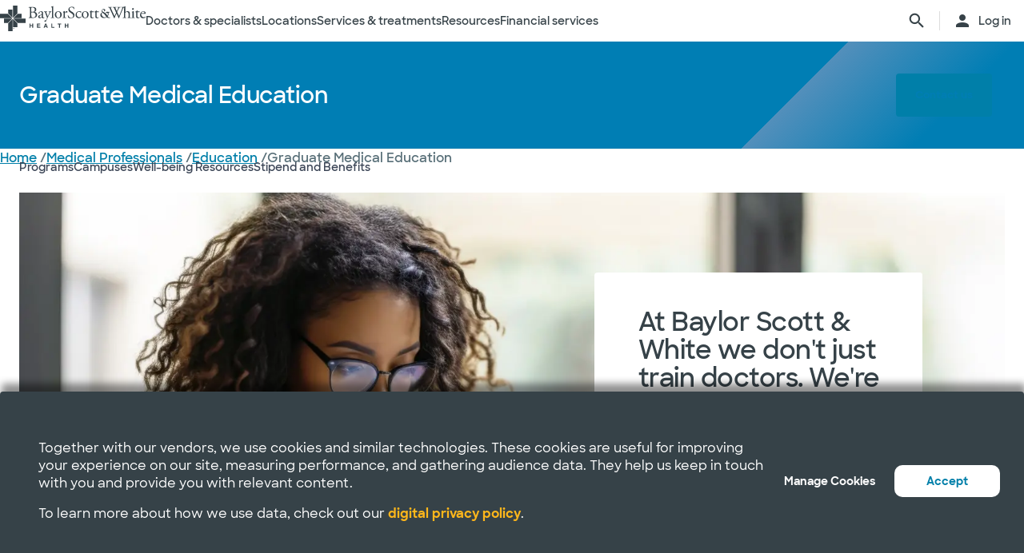

--- FILE ---
content_type: text/html; charset=utf-8
request_url: https://www.bswhealth.com/medical-professionals/education/graduate-medical-education
body_size: 33033
content:


<!DOCTYPE html>
<!--[if lt IE 7]>      <html class="no-js lt-ie9 lt-ie8 lt-ie7"> <![endif]-->
<!--[if IE 7]>         <html class="no-js lt-ie9 lt-ie8"> <![endif]-->
<!--[if IE 8]>         <html class="no-js lt-ie9"> <![endif]-->
<!--[if gt IE 8]><!-->
<html class="no-js" lang="en">
<!--<![endif]-->
<head>
<link href="/-/media/feature/experience-accelerator/bootstrap-4/bootstrap-4/styles/optimized-min.css?t=20220412T182613Z" rel="stylesheet" /><link href="/-/media/base-themes/bsw-core-libraries/styles/optimized-min.css?t=20220622T142639Z" rel="stylesheet" /><link href="/-/media/base-themes/main-theme/styles/optimized-min.css?t=20220412T182616Z" rel="stylesheet" /><link href="/-/media/themes/bsw/bswhealth/com/styles/optimized-min.css?t=20251016T142604Z" rel="stylesheet" />
<!--<link rel="preconnect" href="//www.google-analytics.com" crossorigin="anonymous">
<link rel="dns-prefetch" href="//www.google-analytics.com" crossorigin="anonymous">
<link rel="preconnect" href="//www.googletagmanager.com" crossorigin="anonymous">
<link rel="dns-prefetch" href="//www.googletagmanager.com" crossorigin="anonymous">-->
<link rel="preconnect" href="//bswcdndesign-prod.bswhealth.com" crossorigin="anonymous">
<link rel="dns-prefetch" href="//bswcdndesign-prod.bswhealth.com" crossorigin="anonymous">
<link rel="preconnect" href="//wadcdn.azureedge.net" crossorigin="anonymous">
<link rel="dns-prefetch" href="//wadcdn.azureedge.net" crossorigin="anonymous">
<link rel="preconnect" href="//bswh-p-001.sitecorecontenthub.cloud" crossorigin="anonymous">
<link rel="dns-prefetch" href="//bswh-p-001.sitecorecontenthub.cloud" crossorigin="anonymous">
<link rel="preconnect" href="//munchkin.marketo.net" crossorigin="anonymous">
<link rel="dns-prefetch" href="//munchkin.marketo.net" crossorigin="anonymous">



<link rel="prefetch" href="https://bswcdndesign-prod.bswhealth.com/content/icons/bsw-icons.css">
<link rel="prefetch" href="https://wadcdn.azureedge.net/bswhealth/com/sitecore/sitecore.css" >
<!--<link rel="prefetch" href="https://www.google-analytics.com/gtm/optimize.js?id=GTM-NWMN4NX" >
<link rel="prefetch" href="https://www.google-analytics.com/analytics.js" >
<link rel="preload" as="image" href="https://bswh-p-001-delivery.sitecorecontenthub.cloud/api/public/content/c5edf903a57a4f54a34fe9882c3e967d?v=e5fd14ea" type="image/webp"/>-->


    
    


    <title>Graduate Medical Education</title>


<link rel="canonical" href="https://www.bswhealth.com/medical-professionals/education/graduate-medical-education" />
<meta property="og:url" content="https://www.bswhealth.com/medical-professionals/education/graduate-medical-education">

<link rel="alternate" hreflang="x-default" href="https://www.bswhealth.com/medical-professionals/education/graduate-medical-education" class="bablic-hreflang" />
<link rel="alternate" hreflang="es-us" href="https://salud.bswhealth.com/medical-professionals/education/graduate-medical-education" class="bablic-hreflang" />




    <link href="/-/media/project/bsw/sites/bswhealth/favicon.ico" rel="shortcut icon" />



<script>
var logger= "https://andylitics.bswapi.com/api/SaveToActivityLog?code=OHXqgD/Ov5ooxC2syCHfpLkt2scpUkqHEd7VRiEnoVkfYI8SmyBNsA=="
</script>
    
        
        
            <meta name="robots" content="index,follow" />
        
        
    
    <meta name="og:title" content="Graduate Medical Education">
   
    
    
    
    
    


  
    <script src="https://cdn.amplitude.com/script/3581c29ce122aaeb8508aa7a04d10c1d.experiment.js"></script>
  







<meta property="twitter:title"  content="Graduate Medical Education" /><meta property="twitter:card"  content="summary_large_image" />

    <meta name="viewport" content="width=device-width, initial-scale=1"/>


<meta name="google" content="notranslate">
<meta name="msvalidate.01" content="F50CF3208C90370FFE61D3108475299D" />
<meta name="google-site-verification" content="0VPuO-VbqG9FR0o78LzFRq-91brCpB6A-0jxGwMno3Y" />
<meta name="p:domain_verify" content="f45012bd63edfae315d7a34ab3423dcd"/>


        <!-- Google Tag Manager -->
        <script>
            (function (w, d, s, l, i) {
                w[l] = w[l] || []; w[l].push({
                    'gtm.start': new Date().getTime(), event: 'gtm.js'
                });
                var f = d.getElementsByTagName(s)[0], j = d.createElement(s), dl = l != 'dataLayer' ? '&l=' + l : '';
                j.async = true; j.src = 'https://gtm.bswhealth.com/gtm.js?id=' + i + dl + '&gtm_auth=xnS_BhkZ8jmvG7mkY8jxNQ&gtm_preview=env-2&gtm_cookies_win=x'; f.parentNode.insertBefore(j, f);
            })(window, document, 'script', 'dataLayer', 'GTM-PGCTTH');</script>
        <!-- End Google Tag Manager -->


</head>
<body class="default-device bodyclass">
    


<!-- Google Tag Manager (noscript) -->
        <noscript>
            <iframe title="Google Tag Manager" src="https://gtm.bswhealth.com/ns.html?id=GTM-PGCTTH&gtm_auth=xnS_BhkZ8jmvG7mkY8jxNQ&gtm_preview=env-2&gtm_cookies_win=x"
                height="0" width="0" style="display: none; visibility: hidden" aria-hidden="true"></iframe>
        </noscript>
<!-- End Google Tag Manager (noscript) -->
    
<!-- #wrapper -->
<div id="wrapper">
    <!-- #header -->
    <header>
        <div id="header" class="container-fluid">
            <div class="row">
    <div class="component componentcontainer alert global collapsible">
        <div class="component-content">
        </div>
    </div>
    <div class="component header-ref col-12">
      






    

    

    

    

    

    

    
    



    






<!-- <link rel="stylesheet" href="https://wadcdn.azureedge.net/bswhealth/com/siteassets/SubsiteStyles/bswh-global-header.css" /> -->


<link rel="stylesheet" href="/-/media/project/bsw/sites/bswhealth/styles/bswh-global-header.css?v=40" />







<div class="global-multi-header" id="global-multi-header" data-sticky="false">
    <!-- Always needs to render but is hidden by CSS. -->
    <a class="skip-to-content-link" href="#bswh-breadcrumbs" id="skip-to-content-link" data-analytics-element="global_nav_header" onclick="skipToContentHandler(event)">
        Skip to content
    </a>
    <!--
        Mobile Header: Always needed.
    -->
    <div class="header__generic header__mobile" id="header-mobile">
        <div class="header__generic--inner">
            
                <div class="header__side provoker">
                    <button
                        class="main-menu-provoker"
                        id="mobile-menu-provoker"
                        onclick="toggleMainMenuHandler()"
                    >
                        <div class="nav__hamburger">
                            <span></span>
                        </div>
                    </button>
                </div>
            
            <div class="header__side logo">
                <div class="header__logo mobile">
                    
                    
                    <a
                        class="header__logo_link"
                        href="/"
                        data-analytics-element="global_nav_header"
                        aria-label="Baylor Scott & White Health home page"
                    >
                        <img src="/-/media/project/bsw/sites/bswhealth/bswh-icon-gray.svg?iar=0&amp;hash=87EEB25FFFFDF064CB39FF4231C9AA85" alt="" />
                    </a>
                </div>
            </div>
            
                <div class="header__side header__actions_extra search" data-open="false">
                    <a
                        
                            href="javascript:void(0)"
                            onclick="chooseItemHandler(event, 'searchdrawer-system')"
                        
                        class="header__link search"
                        data-analytics-element="global_nav_header"
                        aria-label="search page"
                    >
                        <i class="icon bsw-icon__brand--small bsw-icon-search"></i>
                        <i class="icon bsw-icon__brand--small bsw-icon-x" style="display: none"></i>
                    </a>
                </div>
            
        </div>
    </div>
    <div class="header__container scroll-container" id="headers-all">
        <!--
            System/Utility Header: Always needed and is controlled by
            CSS to adjust how it will display.
        -->
        
        <div class="header__generic header__system system typical" id="header-system" data-type="system" data-utility="false">
            <div class="header__generic--inner">
                
                    <div class="header__side provoker">
                        <button
                            class="main-menu-provoker"
                            id="system-menu-provoker"
                            onclick="toggleMenuHandler('system-nav')"
                            aria-label="toggle system navigation"
                        >
                            <div class="nav__hamburger">
                                <span></span>
                            </div>
                        </button>
                    </div>
                

                
                <div class="header__side logo">
                    <div class="header__logo">
                        <a
                            class="header__logo_link bswhealth"
                            href="/"
                            data-analytics-element="global_nav_header"
                            aria-label="Baylor Scott & White Health home page"
                        >
                            <span class="full-logo"><img src="/-/media/project/bsw/sites/bswhealth/logo-bswh-full.svg?iar=0&amp;hash=424B6CDDE58170BA3043E0E64B9C404E" alt="" /></span>

                            
                                <span class="only-icon"><img src="/-/media/project/bsw/sites/bswhealth/bswh-icon-gray.svg?iar=0&amp;hash=87EEB25FFFFDF064CB39FF4231C9AA85" alt="" /></span>
                                
                                <span class="only-icon-invert">
                                    <img
                                        src="/-/media/project/bsw/sites/bswhealth/bswh-icon-white.svg"
                                        alt="Baylor Scott & White Health logo"
                                    />
                                </span>
                                <span class="full-logo-invert">
                                    <img
                                        src="/-/media/project/bsw/sites/bswhealth/bswh-logo-white.svg"
                                        alt="Baylor Scott & White Health logo"
                                    />
                                </span>
                            

                        </a>
                    </div>
                    
                        <button
                            class="main-menu-provoker menu-toggle "
                            onclick="toggleNavSectionHandler(event, 'system-nav')"
                            id="toggle-microsite"
                            aria-label="toggle system navigation"
                        >
                            <i class="icon bsw-icon__brand--small bsw-icon-chevron-down"></i>
                        </button>
                    
                </div>
                
                    <div class="header__nav__container " id="system-nav" data-open="false">
                        <nav class="scroll-container">
                            <ul>
                            
                                <li class="header__link--container">
                                    
                                    <a
                                        class="header__link"
                                        href="javascript:void(0)"
                                        
                                        
                                            data-analytics-element="global_nav_header_open-menu"
                                            onclick="chooseItemHandler(event, 'doctorsspecialists-system')"
                                        
                                    >
                                        Doctors & specialists
                                        <i class="icon bsw-icon__brand--small bsw-icon-chevron-right"></i>
                                    </a>
                                    <div class="header__link--marker"></div>
                                </li>
                            
                                <li class="header__link--container">
                                    
                                    <a
                                        class="header__link"
                                        href="javascript:void(0)"
                                        
                                        
                                            data-analytics-element="global_nav_header_open-menu"
                                            onclick="chooseItemHandler(event, 'locations-system')"
                                        
                                    >
                                        Locations
                                        <i class="icon bsw-icon__brand--small bsw-icon-chevron-right"></i>
                                    </a>
                                    <div class="header__link--marker"></div>
                                </li>
                            
                                <li class="header__link--container">
                                    
                                    <a
                                        class="header__link"
                                        href="javascript:void(0)"
                                        
                                        
                                            data-analytics-element="global_nav_header_open-menu"
                                            onclick="chooseItemHandler(event, 'servicestreatments-system')"
                                        
                                    >
                                        Services & treatments
                                        <i class="icon bsw-icon__brand--small bsw-icon-chevron-right"></i>
                                    </a>
                                    <div class="header__link--marker"></div>
                                </li>
                            
                                <li class="header__link--container">
                                    
                                    <a
                                        class="header__link"
                                        href="javascript:void(0)"
                                        
                                        
                                            data-analytics-element="global_nav_header_open-menu"
                                            onclick="chooseItemHandler(event, 'resources-system')"
                                        
                                    >
                                        Resources
                                        <i class="icon bsw-icon__brand--small bsw-icon-chevron-right"></i>
                                    </a>
                                    <div class="header__link--marker"></div>
                                </li>
                            
                                <li class="header__link--container">
                                    
                                    <a
                                        class="header__link"
                                        href="javascript:void(0)"
                                        
                                        
                                            data-analytics-element="global_nav_header_open-menu"
                                            onclick="chooseItemHandler(event, 'financialservices-system')"
                                        
                                    >
                                        Financial services
                                        <i class="icon bsw-icon__brand--small bsw-icon-chevron-right"></i>
                                    </a>
                                    <div class="header__link--marker"></div>
                                </li>
                            
                            </ul>
                        </nav>
                    </div>
                
                <div class="header__side header__actions_extra search_account">
                    
                        <a
                            class="header__link"
                            
                                href="javascript:void(0)"
                                onclick="chooseItemHandler(event, 'searchdrawer-system')"
                            
                            data-analytics-element="global_nav_header"
                            aria-label="search page"
                        >
                            <i class="icon bsw-icon__brand--small bsw-icon-search"></i>
                            <i class="icon bsw-icon__brand--small bsw-icon-x" style="display: none"></i>
                        </a>
                    
                    <div class="line__vertical"></div>
                    
                        <a
                            class="header__link"
                            href="https://my.bswhealth.com/login"
                            target="_blank"
                            rel="noopener noreferrer"
                            data-analytics-element="global_nav_header"
                        >
                            <i class="icon bsw-icon__brand--small bsw-icon-account"></i>
                            <span class="desktop-only header__text-log-in">Log in</span>
                        </a>
                    
                </div>
                <div class="header__side header__close_menu_mega">
                    <button
                        data-analytics-element="global_nav_header-close-menu"
                        class="header__close_menu_mega--button"
                        onclick="chooseItemHandler(event)"
                        aria-label="close mega menu"
                    >
                        <i
                            class="icon bsw-icon__brand--small bsw-icon-x"
                        ></i>
                    </button>
                </div>
            </div>
        </div>

        <!--
            Microsite/LoB Header: Only needed when on a microsite.

            If it's a microsite, data-type should be set to
            `microsite`. If it's a subsite, it should be set to
            `subsite`.
        -->
        

        <!-- Always needs to render to show when in mobile -->
        <div class="header__actions__main">
            <ul>
                <li>
                    <p>
                        <a
                            href="https://my.bswhealth.com/login"
                            class="full-link"
                            target="_blank"
                            data-analytics-element="global_nav_header"
                            rel="noopener noreferrer"
                        >
                            <i class="icon bsw-icon__brand--small bsw-icon-account"></i>
                            Log in to MyBSWHealth
                        </a>
                    </p>
                </li>
                <li>
                    <p>Need help?&nbsp;<a data-analytics-element="global_nav_header" href="/contact-us#chat-online">Chat with us</a></p>
                </li>
            </ul>
        </div>
    </div>
    <!--
        MegaMenu/Sub-Header: Used to house all sub-menus for different
        headers.

        Make sure to set the `data-type` attribute on the
        `.header__menu__mega__container` to either `system` or
        `microsite` to ensure the correct menu is displayed when
        the menu is toggled.
    -->
    <div class="header__menu__mega" id="mega-menu">
        
        
            
            <div class="header__menu__mega__container doctorsspecialists" data-type="system" data-utility="false">
                <style>
                    header .header__menu__mega .header__menu__mega__container.doctorsspecialists {
                        --content-column-count: 3
                    }
                </style>
                <!--
                    Radio needs to match what was passed in the handler in the header
                    to show the right set of links.
                -->
                <input
                    type="radio"
                    id="doctorsspecialists-system"
                    name="menu-group"
                    tabindex="0"
                />
                <div class="header__menu__mega__container--inner">
                    <div class="header__menu__mega__container_header">
                        <div class="header__menu__mega__container_header--inner">
                            <button
                                data-analytics-element="global_nav_header-close-menu"
                                onclick="chooseItemHandler(event, 'doctorsspecialists-system')"
                            >
                                <i class="icon bsw-icon__brand--small bsw-icon-chevron-left"></i>
                            </button>
                            <p>Doctors & specialists</p>
                        </div>
                    </div>
                    <div class="scroll-container">
                        <div class="inner">
                            
                            
                                
                                
                                        <div class="component">
       

    
    <div class="header__menu__mega__container_list">
        
            <div class="header__menu__mega__container_list--header">
                <p id="primarycaredoctors--header">
                    
                        Primary care doctors
                    
                </p>
            </div>
        
        <ul class="header__menu__mega__container_list--sub">
            
                
                    
                    <li>
                        <p>
                            <a
                                href="/doctors/primary-care-provider?distance=25&sortBy=NextAvailableAppointment&keyword=Family+Medicine&vector=specialty"
                                
                                data-analytics-element="global_nav_header"
                                onclick="linkActivationHandler(event)"
                                title="Family medicine"
                            >
                                <strong>Family medicine</strong>
                            </a>
                        </p>
                        
                            <p>Care for all ages within your family.</p>
                        
                    </li>
                
            
                
                    
                    <li>
                        <p>
                            <a
                                href="/doctors/obstetrics-and-gynecology?keyword=Obstetrics+and+Gynecology&vect=specialty&dist=25&sD=NextAvailableAppointment"
                                
                                data-analytics-element="global_nav_header"
                                onclick="linkActivationHandler(event)"
                                title="OBGYN"
                            >
                                <strong>OBGYN</strong>
                            </a>
                        </p>
                        
                            <p>Specialized care for women’s health, including pregnancy. </p>
                        
                    </li>
                
            
                
                    
                    <li>
                        <p>
                            <a
                                href="/doctors/pediatrics?keyword=Pediatrics&vect=specialtyGroupName&dist=25&sD=NextAvailableAppointment"
                                
                                data-analytics-element="global_nav_header"
                                onclick="linkActivationHandler(event)"
                                title="Pediatrics"
                            >
                                <strong>Pediatrics</strong>
                            </a>
                        </p>
                        
                            <p>Care for children, from infants to teens. </p>
                        
                    </li>
                
            
                
                    
                    <li>
                        <p>
                            <a
                                href="https://www.bswhealth.com/doctors/primary-care-provider"
                                
                                data-analytics-element="global_nav_header"
                                onclick="linkActivationHandler(event)"
                                title="All primary care doctors"
                            >
                                <strong>All primary care doctors</strong>
                            </a>
                        </p>
                        
                            <p>Providers of regular wellness care and treatment for common conditions or injuries.</p>
                        
                    </li>
                
            
        </ul>
    </div>
   
    </div>

                                
                                
                                
                            
                                
                                
                                        <div class="component">
       

    
    <div class="header__menu__mega__container_list">
        
            <div class="header__menu__mega__container_list--header">
                <p id="specialists--header">
                    
                        Specialists
                    
                </p>
            </div>
        
        <ul class="header__menu__mega__container_list--sub">
            
                
                    
                    <li>
                        <p>
                            <a
                                href="/doctors/cardiology?distance=10&sortBy=NextAvailableAppointment&keyword=Cardiology&vector=specialtyGroupName"
                                
                                data-analytics-element="global_nav_header"
                                onclick="linkActivationHandler(event)"
                                title="Cardiology"
                            >
                                <strong>Cardiology</strong>
                            </a>
                        </p>
                        
                            <p>Comprehensive and advanced heart and vascular care.</p>
                        
                    </li>
                
            
                
                    
                    <li>
                        <p>
                            <a
                                href="/doctors/gastroenterology"
                                
                                data-analytics-element="global_nav_header"
                                onclick="linkActivationHandler(event)"
                                title="Gastroenterology"
                            >
                                <strong>Gastroenterology</strong>
                            </a>
                        </p>
                        
                            <p>Care for digestive conditions.</p>
                        
                    </li>
                
            
                
                    
                    <li>
                        <p>
                            <a
                                href="/doctors/orthopedics?distance=10&keyword=Orthopedic+Surgery&vector=specialtyGroupName&sortBy=NextAvailableAppointment"
                                
                                data-analytics-element="global_nav_header"
                                onclick="linkActivationHandler(event)"
                                title="Orthopedics"
                            >
                                <strong>Orthopedics</strong>
                            </a>
                        </p>
                        
                            <p>Care for bone and joint health.</p>
                        
                    </li>
                
            
                
                    
                    <li>
                        <p>
                            <a
                                href="/doctors/neurology?distance=25&sortBy=NextAvailableAppointment&keyword=Neurology&vector=specialtyGroupName"
                                
                                data-analytics-element="global_nav_header"
                                onclick="linkActivationHandler(event)"
                                title="Neurology"
                            >
                                <strong>Neurology</strong>
                            </a>
                        </p>
                        
                            <p>Care for brain and spine disorders.</p>
                        
                    </li>
                
            
        </ul>
    </div>
   
    </div>

                                
                                
                                
                            
                                
                                        <div class="component promo1">
        <div class="component-content">

    
    <div class="header__menu__mega__container_list--image">
        <div class="header__menu__mega__container_list--image--inner">
            <a class="image-link" href="/doctors">
                <image stylelabs-content-id="820999" thumbnailsrc="https://bswh-p-001.sitecorecontenthub.cloud/api/gateway/820999/thumbnail" src="https://bswh-p-001.sitecorecontenthub.cloud/api/public/content/552c2a19e52743b39d9b1524df9826fb?v=2f413cdc" mediaid="" stylelabs-content-type="Image" alt="" height="600" width="800" vspace="" hspace="" format="" />
            </a>
            <p>
                <a
                    class="arrow-link"
                    href="/doctors"
                    
                    data-analytics-element="global_nav_header"
                    onclick="linkActivationHandler(event)"
                    title="View all doctors"
                >
                    <strong>
                        View all doctors
                    </strong>
                </a>
            </p>
        </div>
    </div>
        </div>
    </div>

                                
                                
                                
                                
                            
                        </div>
                    </div>
                </div>
            </div>
        
            
            <div class="header__menu__mega__container locations" data-type="system" data-utility="false">
                <style>
                    header .header__menu__mega .header__menu__mega__container.locations {
                        --content-column-count: 3
                    }
                </style>
                <!--
                    Radio needs to match what was passed in the handler in the header
                    to show the right set of links.
                -->
                <input
                    type="radio"
                    id="locations-system"
                    name="menu-group"
                    tabindex="0"
                />
                <div class="header__menu__mega__container--inner">
                    <div class="header__menu__mega__container_header">
                        <div class="header__menu__mega__container_header--inner">
                            <button
                                data-analytics-element="global_nav_header-close-menu"
                                onclick="chooseItemHandler(event, 'locations-system')"
                            >
                                <i class="icon bsw-icon__brand--small bsw-icon-chevron-left"></i>
                            </button>
                            <p>Locations</p>
                        </div>
                    </div>
                    <div class="scroll-container">
                        <div class="inner">
                            
                            
                                
                                
                                        <div class="component">
       

    
    <div class="header__menu__mega__container_list">
        
        <ul class="header__menu__mega__container_list--sub">
            
                
                    
                    <li>
                        <p>
                            <a
                                href="/locations/clinic"
                                
                                data-analytics-element="global_nav_header"
                                onclick="linkActivationHandler(event)"
                                title="Clinics"
                            >
                                <strong>Clinics</strong>
                            </a>
                        </p>
                        
                            <p>Locations that provide specialized care and consultations such as doctor’s offices.</p>
                        
                    </li>
                
            
                
                    
                    <li>
                        <p>
                            <a
                                href="/locations/clinical-group"
                                
                                data-analytics-element="global_nav_header"
                                onclick="linkActivationHandler(event)"
                                title="Clinical Groups"
                            >
                                <strong>Clinical Groups</strong>
                            </a>
                        </p>
                        
                            <p>Multi-location groups that provide specialized care.</p>
                        
                    </li>
                
            
                
                    
                    <li>
                        <p>
                            <a
                                href="/locations/emergency-room"
                                
                                data-analytics-element="global_nav_header"
                                onclick="linkActivationHandler(event)"
                                title="Emergency rooms"
                            >
                                <strong>Emergency rooms</strong>
                            </a>
                        </p>
                        
                            <p>Locations that provide immediate care for trauma and other moderate to major medical needs. </p>
                        
                    </li>
                
            
                
                    
                    <li>
                        <p>
                            <a
                                href="/locations/fitness-and-wellness"
                                
                                data-analytics-element="global_nav_header"
                                onclick="linkActivationHandler(event)"
                                title="Fitness and wellness"
                            >
                                <strong>Fitness and wellness</strong>
                            </a>
                        </p>
                        
                            <p>Locations that provide fitness and wellness health options.</p>
                        
                    </li>
                
            
                
                    
                    <li>
                        <p>
                            <a
                                href="/locations/hospital"
                                
                                data-analytics-element="global_nav_header"
                                onclick="linkActivationHandler(event)"
                                title="Hospitals"
                            >
                                <strong>Hospitals</strong>
                            </a>
                        </p>
                        
                            <p>Locations that have multiple departments for in-patient, full-service, specialty and 24/7 emergency care.</p>
                        
                    </li>
                
            
        </ul>
    </div>
   
    </div>

                                
                                
                                
                            
                                
                                
                                        <div class="component">
       

    
    <div class="header__menu__mega__container_list">
        
        <ul class="header__menu__mega__container_list--sub">
            
                
                    
                    <li>
                        <p>
                            <a
                                href="/locations/imaging-center"
                                
                                data-analytics-element="global_nav_header"
                                onclick="linkActivationHandler(event)"
                                title="Imaging centers"
                            >
                                <strong>Imaging centers</strong>
                            </a>
                        </p>
                        
                            <p>Locations that provide X-rays, MRIs or CT imaging.</p>
                        
                    </li>
                
            
                
                    
                    <li>
                        <p>
                            <a
                                href="/locations/pharmacy"
                                
                                data-analytics-element="global_nav_header"
                                onclick="linkActivationHandler(event)"
                                title="Pharmacies"
                            >
                                <strong>Pharmacies</strong>
                            </a>
                        </p>
                        
                            <p>Locations that fulfill prescriptions and other drug and medical device needs. </p>
                        
                    </li>
                
            
                
                    
                    <li>
                        <p>
                            <a
                                href="/locations/rehabilitation"
                                
                                data-analytics-element="global_nav_header"
                                onclick="linkActivationHandler(event)"
                                title="Rehabilitation"
                            >
                                <strong>Rehabilitation</strong>
                            </a>
                        </p>
                        
                            <p>Locations that provide recovery from medical procedures or illnesses. </p>
                        
                    </li>
                
            
                
                    
                    <li>
                        <p>
                            <a
                                href="/locations/surgery-center"
                                
                                data-analytics-element="global_nav_header"
                                onclick="linkActivationHandler(event)"
                                title="Surgery centers"
                            >
                                <strong>Surgery centers</strong>
                            </a>
                        </p>
                        
                            <p>Location that provide specialized surgical care. </p>
                        
                    </li>
                
            
                
                    
                    <li>
                        <p>
                            <a
                                href="/locations/urgent-care"
                                
                                data-analytics-element="global_nav_header"
                                onclick="linkActivationHandler(event)"
                                title="Urgent care"
                            >
                                <strong>Urgent care</strong>
                            </a>
                        </p>
                        
                            <p>Locations that provide care for non-life-threatening conditions requiring immediate treatment. </p>
                        
                    </li>
                
            
        </ul>
    </div>
   
    </div>

                                
                                
                                
                            
                                
                                        <div class="component promo1">
        <div class="component-content">

    
    <div class="header__menu__mega__container_list--image">
        <div class="header__menu__mega__container_list--image--inner">
            <a class="image-link" href="/locations">
                <image stylelabs-content-id="821000" thumbnailsrc="https://bswh-p-001.sitecorecontenthub.cloud/api/gateway/821000/thumbnail" src="https://bswh-p-001.sitecorecontenthub.cloud/api/public/content/b28d715181544801baa2e7d04f5b86c6?v=b5538ebd" mediaid="" stylelabs-content-type="Image" alt="" height="600" width="800" vspace="" hspace="" format="" />
            </a>
            <p>
                <a
                    class="arrow-link"
                    href="/locations"
                    
                    data-analytics-element="global_nav_header"
                    onclick="linkActivationHandler(event)"
                    title="View all locations"
                >
                    <strong>
                        View all locations
                    </strong>
                </a>
            </p>
        </div>
    </div>
        </div>
    </div>

                                
                                
                                
                                
                            
                        </div>
                    </div>
                </div>
            </div>
        
            
            <div class="header__menu__mega__container servicestreatments" data-type="system" data-utility="false">
                <style>
                    header .header__menu__mega .header__menu__mega__container.servicestreatments {
                        --content-column-count: 2
                    }
                </style>
                <!--
                    Radio needs to match what was passed in the handler in the header
                    to show the right set of links.
                -->
                <input
                    type="radio"
                    id="servicestreatments-system"
                    name="menu-group"
                    tabindex="0"
                />
                <div class="header__menu__mega__container--inner">
                    <div class="header__menu__mega__container_header">
                        <div class="header__menu__mega__container_header--inner">
                            <button
                                data-analytics-element="global_nav_header-close-menu"
                                onclick="chooseItemHandler(event, 'servicestreatments-system')"
                            >
                                <i class="icon bsw-icon__brand--small bsw-icon-chevron-left"></i>
                            </button>
                            <p>Services & treatments</p>
                        </div>
                    </div>
                    <div class="scroll-container">
                        <div class="inner">
                            
                            
                                
                                
                                        <div class="component">
       

    
    <div class="header__menu__mega__container_list">
        
            <div class="header__menu__mega__container_list--header">
                <p id="services--header">
                    
                        Services
                    
                </p>
            </div>
        
        <ul class="header__menu__mega__container_list--sub">
            
                
                    
                    <li>
                        <p>
                            <a
                                href="/specialties/same-day-care"
                                
                                data-analytics-element="global_nav_header"
                                onclick="linkActivationHandler(event)"
                                title="Get same day care"
                            >
                                <strong>Get same day care</strong>
                            </a>
                        </p>
                        
                            <p>Choose the right care for your minor needs.</p>
                        
                    </li>
                
            
                
                    
                    <li>
                        <p>
                            <a
                                href="/specialties/cancer-care"
                                
                                data-analytics-element="global_nav_header"
                                onclick="linkActivationHandler(event)"
                                title="Cancer care"
                            >
                                <strong>Cancer care</strong>
                            </a>
                        </p>
                        
                            <p>Explore care options to fight cancer on your terms.</p>
                        
                    </li>
                
            
                
                    
                    <li>
                        <p>
                            <a
                                href="/specialties/heart-and-vascular-care"
                                
                                data-analytics-element="global_nav_header"
                                onclick="linkActivationHandler(event)"
                                title="Heart and vascular care"
                            >
                                <strong>Heart and vascular care</strong>
                            </a>
                        </p>
                        
                            <p>Learn about care options for heart and vascular conditions.</p>
                        
                    </li>
                
            
                
                    
                    <li>
                        <p>
                            <a
                                href="/specialties/orthopedics"
                                
                                data-analytics-element="global_nav_header"
                                onclick="linkActivationHandler(event)"
                                title="Orthopedic care"
                            >
                                <strong>Orthopedic care</strong>
                            </a>
                        </p>
                        
                            <p>Get care options for joint and bone conditions.</p>
                        
                    </li>
                
            
                
                    
                    <li>
                        <p>
                            <a
                                href="/specialties/neuroscience"
                                
                                data-analytics-element="global_nav_header"
                                onclick="linkActivationHandler(event)"
                                title="Neuroscience"
                            >
                                <strong>Neuroscience</strong>
                            </a>
                        </p>
                        
                            <p>Find advanced care for your brain and spine.</p>
                        
                    </li>
                
            
                
                    
                    <li>
                        <p>
                            <a
                                href="/patient-tools/symptom-checker"
                                
                                data-analytics-element="global_nav_header"
                                onclick="linkActivationHandler(event)"
                                title="Symptom checker"
                            >
                                <strong>Symptom checker</strong>
                            </a>
                        </p>
                        
                            <p>Chat about your symptoms to find the right care.</p>
                        
                    </li>
                
            
                
                    
                    <li>
                        <p>
                            <a
                                href="/specialties"
                                
                                data-analytics-element="global_nav_header"
                                onclick="linkActivationHandler(event)"
                                title="All services"
                            >
                                <strong>All services</strong>
                            </a>
                        </p>
                        
                            <p>Browse all services that Baylor Scott &amp; White provides.</p>
                        
                    </li>
                
            
        </ul>
    </div>
   
    </div>

                                
                                
                                
                            
                                
                                
                                        <div class="component">
       

    
    <div class="header__menu__mega__container_list">
        
            <div class="header__menu__mega__container_list--header">
                <p id="treatmentsandscreenings--header">
                    
                        Treatments and screenings
                    
                </p>
            </div>
        
        <ul class="header__menu__mega__container_list--sub">
            
                
                    
                    <li>
                        <p>
                            <a
                                href="/treatments-and-procedures/cancer-screenings"
                                
                                data-analytics-element="global_nav_header"
                                onclick="linkActivationHandler(event)"
                                title="Cancer screenings"
                            >
                                <strong>Cancer screenings</strong>
                            </a>
                        </p>
                        
                            <p>Discover early detection options for cancer.</p>
                        
                    </li>
                
            
                
                    
                    <li>
                        <p>
                            <a
                                href="/treatments-and-procedures/colonoscopy"
                                
                                data-analytics-element="global_nav_header"
                                onclick="linkActivationHandler(event)"
                                title="Colonoscopy"
                            >
                                <strong>Colonoscopy</strong>
                            </a>
                        </p>
                        
                            <p>Learn about the procedure and your screening options. </p>
                        
                    </li>
                
            
                
                    
                    <li>
                        <p>
                            <a
                                href="/specialties/imaging-and-radiology/mammogram-and-breast-imaging"
                                
                                data-analytics-element="global_nav_header"
                                onclick="linkActivationHandler(event)"
                                title="Mammogram"
                            >
                                <strong>Mammogram</strong>
                            </a>
                        </p>
                        
                            <p>Explore imaging options and  your screening options.</p>
                        
                    </li>
                
            
                
                    
                    <li>
                        <p>
                            <a
                                href="/specialties/imaging-and-radiology"
                                
                                data-analytics-element="global_nav_header"
                                onclick="linkActivationHandler(event)"
                                title="Imaging and radiology"
                            >
                                <strong>Imaging and radiology</strong>
                            </a>
                        </p>
                        
                            <p>Discover the imaging and radiology services that Baylor Scott &amp; White provides.</p>
                        
                    </li>
                
            
                
                    
                    <li>
                        <p>
                            <a
                                href="/specialties/surgery"
                                
                                data-analytics-element="global_nav_header"
                                onclick="linkActivationHandler(event)"
                                title="Surgery"
                            >
                                <strong>Surgery</strong>
                            </a>
                        </p>
                        
                            <p>Learn about different types of surgical options that Baylor Scott &amp; White provides.</p>
                        
                    </li>
                
            
                
                    
                    <li>
                        <p>
                            <a
                                href="/treatments-and-procedures"
                                
                                data-analytics-element="global_nav_header"
                                onclick="linkActivationHandler(event)"
                                title="All treatments and screenings"
                            >
                                <strong>All treatments and screenings</strong>
                            </a>
                        </p>
                        
                            <p>Browse all treatments and screenings that Baylor Scott &amp; White provides.</p>
                        
                    </li>
                
            
        </ul>
    </div>
   
    </div>

                                
                                
                                
                            
                        </div>
                    </div>
                </div>
            </div>
        
            
            <div class="header__menu__mega__container resources" data-type="system" data-utility="false">
                <style>
                    header .header__menu__mega .header__menu__mega__container.resources {
                        --content-column-count: 3
                    }
                </style>
                <!--
                    Radio needs to match what was passed in the handler in the header
                    to show the right set of links.
                -->
                <input
                    type="radio"
                    id="resources-system"
                    name="menu-group"
                    tabindex="0"
                />
                <div class="header__menu__mega__container--inner">
                    <div class="header__menu__mega__container_header">
                        <div class="header__menu__mega__container_header--inner">
                            <button
                                data-analytics-element="global_nav_header-close-menu"
                                onclick="chooseItemHandler(event, 'resources-system')"
                            >
                                <i class="icon bsw-icon__brand--small bsw-icon-chevron-left"></i>
                            </button>
                            <p>Resources</p>
                        </div>
                    </div>
                    <div class="scroll-container">
                        <div class="inner">
                            
                            
                                
                                
                                        <div class="component">
       

    
    <div class="header__menu__mega__container_list">
        
            <div class="header__menu__mega__container_list--header">
                <p id="education--header">
                    
                        Education
                    
                </p>
            </div>
        
        <ul class="header__menu__mega__container_list--sub">
            
                
                    
                    <li>
                        <p>
                            <a
                                href="/conditions"
                                
                                data-analytics-element="global_nav_header"
                                onclick="linkActivationHandler(event)"
                                title="Conditions"
                            >
                                <strong>Conditions</strong>
                            </a>
                        </p>
                        
                            <p>Browse the conditions that Baylor Scott &amp; White provides care for.</p>
                        
                    </li>
                
            
                
                    
                    <li>
                        <p>
                            <a
                                href="/blog"
                                
                                data-analytics-element="global_nav_header"
                                onclick="linkActivationHandler(event)"
                                title="Scrubbing In blog"
                            >
                                <strong>Scrubbing In blog</strong>
                            </a>
                        </p>
                        
                            <p>Explore articles about popular health and wellness topics.</p>
                        
                    </li>
                
            
                
                    
                    <li>
                        <p>
                            <a
                                href="/classes-and-events"
                                
                                data-analytics-element="global_nav_header"
                                onclick="linkActivationHandler(event)"
                                title="Classes and events"
                            >
                                <strong>Classes and events</strong>
                            </a>
                        </p>
                        
                            <p>Find classes and events near you.</p>
                        
                    </li>
                
            
                
                    
                    <li>
                        <p>
                            <a
                                href="/patient-tools/webinars"
                                
                                data-analytics-element="global_nav_header"
                                onclick="linkActivationHandler(event)"
                                title="Webinars"
                            >
                                <strong>Webinars</strong>
                            </a>
                        </p>
                        
                            <p>View upcoming webinar topics and register to join.</p>
                        
                    </li>
                
            
        </ul>
    </div>
   
    </div>

                                
                                
                                
                            
                                
                                
                                        <div class="component">
       

    
    <div class="header__menu__mega__container_list">
        
            <div class="header__menu__mega__container_list--header">
                <p id="patientinformation--header">
                    
                        Patient information
                    
                </p>
            </div>
        
        <ul class="header__menu__mega__container_list--sub">
            
                
                    
                    <li>
                        <p>
                            <a
                                href="/patient-tools/advance-directives"
                                
                                data-analytics-element="global_nav_header"
                                onclick="linkActivationHandler(event)"
                                title="Advance directives"
                            >
                                <strong>Advance directives</strong>
                            </a>
                        </p>
                        
                            <p>Prepare for your future by documenting your wishes.</p>
                        
                    </li>
                
            
                
                    
                    <li>
                        <p>
                            <a
                                href="/patient-tools/registration-and-billing/pre-registration"
                                
                                data-analytics-element="global_nav_header"
                                onclick="linkActivationHandler(event)"
                                title="Pre-registration"
                            >
                                <strong>Pre-registration</strong>
                            </a>
                        </p>
                        
                            <p>Complete any required forms and submit documents for your upcoming procedure.</p>
                        
                    </li>
                
            
                
                    
                    <li>
                        <p>
                            <a
                                href="/patient-tools/request-copies-of-your-medical-records"
                                
                                data-analytics-element="global_nav_header"
                                onclick="linkActivationHandler(event)"
                                title="Medical records"
                            >
                                <strong>Medical records</strong>
                            </a>
                        </p>
                        
                            <p>Request your medical records.</p>
                        
                    </li>
                
            
        </ul>
    </div>
   
    </div>

                                
                                
                                
                            
                                
                                
                                        <div class="component">
       

    
    <div class="header__menu__mega__container_list">
        
            <div class="header__menu__mega__container_list--header">
                <p id="medicalprofessionals--header">
                    
                        Medical professionals
                    
                </p>
            </div>
        
        <ul class="header__menu__mega__container_list--sub">
            
                
                    
                    <li>
                        <p>
                            <a
                                href="/medical-professionals"
                                
                                data-analytics-element="global_nav_header"
                                onclick="linkActivationHandler(event)"
                                title="Medical professionals home"
                            >
                                <strong>Medical professionals home</strong>
                            </a>
                        </p>
                        
                            <p>Tools and information for medical professionals.</p>
                        
                    </li>
                
            
                
                    
                    <li>
                        <p>
                            <a
                                href="/medical-professionals/education/graduate-medical-education"
                                
                                data-analytics-element="global_nav_header"
                                onclick="linkActivationHandler(event)"
                                title="Graduate medical education (GME)"
                            >
                                <strong>Graduate medical education (GME)</strong>
                            </a>
                        </p>
                        
                            <p>Learn more about residency and fellowship programs.</p>
                        
                    </li>
                
            
                
                    
                    <li>
                        <p>
                            <a
                                href="/medical-professionals/research"
                                
                                data-analytics-element="global_nav_header"
                                onclick="linkActivationHandler(event)"
                                title="Research"
                            >
                                <strong>Research</strong>
                            </a>
                        </p>
                        
                            <p>Resources and support for researchers.</p>
                        
                    </li>
                
            
                
                    
                    <li>
                        <p>
                            <a
                                href="/medical-professionals/referrals"
                                
                                data-analytics-element="global_nav_header"
                                onclick="linkActivationHandler(event)"
                                title="Referrals"
                            >
                                <strong>Referrals</strong>
                            </a>
                        </p>
                        
                            <p>Refer your patient to Baylor Scott &amp; White Health.</p>
                        
                    </li>
                
            
                
                    
                    <li>
                        <p>
                            <a
                                href="https://jobs.bswhealth.com/us/en"
                                
                                data-analytics-element="global_nav_header"
                                onclick="linkActivationHandler(event)"
                                title="Careers"
                            >
                                <strong>Careers</strong>
                            </a>
                        </p>
                        
                            <p>See our career opportunities and open positions.</p>
                        
                    </li>
                
            
        </ul>
    </div>
   
    </div>

                                
                                
                                
                            
                        </div>
                    </div>
                </div>
            </div>
        
            
            <div class="header__menu__mega__container financialservices" data-type="system" data-utility="false">
                <style>
                    header .header__menu__mega .header__menu__mega__container.financialservices {
                        --content-column-count: 2
                    }
                </style>
                <!--
                    Radio needs to match what was passed in the handler in the header
                    to show the right set of links.
                -->
                <input
                    type="radio"
                    id="financialservices-system"
                    name="menu-group"
                    tabindex="0"
                />
                <div class="header__menu__mega__container--inner">
                    <div class="header__menu__mega__container_header">
                        <div class="header__menu__mega__container_header--inner">
                            <button
                                data-analytics-element="global_nav_header-close-menu"
                                onclick="chooseItemHandler(event, 'financialservices-system')"
                            >
                                <i class="icon bsw-icon__brand--small bsw-icon-chevron-left"></i>
                            </button>
                            <p>Financial services</p>
                        </div>
                    </div>
                    <div class="scroll-container">
                        <div class="inner">
                            
                            
                                
                                
                                        <div class="component">
       

    
    <div class="header__menu__mega__container_list">
        
            <div class="header__menu__mega__container_list--header">
                <p id="billing--header">
                    
                        Billing
                    
                </p>
            </div>
        
        <ul class="header__menu__mega__container_list--sub">
            
                
                    
                    <li>
                        <p>
                            <a
                                href="/patient-tools/registration-and-billing/pay-your-bill"
                                
                                data-analytics-element="global_nav_header"
                                onclick="linkActivationHandler(event)"
                                title="Pay bill"
                            >
                                <strong>Pay bill</strong>
                            </a>
                        </p>
                        
                            <p>Pay your bill securely online, make payment arrangements or review your bills.</p>
                        
                    </li>
                
            
                
                    
                    <li>
                        <p>
                            <a
                                href="/patient-tools/registration-and-billing/financial-assistance"
                                
                                data-analytics-element="global_nav_header"
                                onclick="linkActivationHandler(event)"
                                title="Financial assistance"
                            >
                                <strong>Financial assistance</strong>
                            </a>
                        </p>
                        
                            <p>Learn about options to help you with medical bill payments.</p>
                        
                    </li>
                
            
                
                    
                    <li>
                        <p>
                            <a
                                href="/patient-tools/registration-and-billing/estimate-your-cost-of-care"
                                
                                data-analytics-element="global_nav_header"
                                onclick="linkActivationHandler(event)"
                                title="Estimate cost of care"
                            >
                                <strong>Estimate cost of care</strong>
                            </a>
                        </p>
                        
                            <p>View your estimated care costs.</p>
                        
                    </li>
                
            
                
                    
                    <li>
                        <p>
                            <a
                                href="/patient-tools/registration-and-billing/surprise-billing-protection"
                                
                                data-analytics-element="global_nav_header"
                                onclick="linkActivationHandler(event)"
                                title="Surprise billing protection"
                            >
                                <strong>Surprise billing protection</strong>
                            </a>
                        </p>
                        
                            <p>Learn about the options for handling surprise medical bills.</p>
                        
                    </li>
                
            
        </ul>
    </div>
   
    </div>

                                
                                
                                
                            
                                
                                
                                        <div class="component">
       

    
    <div class="header__menu__mega__container_list">
        
            <div class="header__menu__mega__container_list--header">
                <p id="insurance--header">
                    
                        Insurance
                    
                </p>
            </div>
        
        <ul class="header__menu__mega__container_list--sub">
            
                
                    
                    <li>
                        <p>
                            <a
                                href="/patient-tools/registration-and-billing/insurance-plans-accepted"
                                
                                data-analytics-element="global_nav_header"
                                onclick="linkActivationHandler(event)"
                                title="Accepted insurance"
                            >
                                <strong>Accepted insurance</strong>
                            </a>
                        </p>
                        
                            <p>Find out which insurance plans are accepted.</p>
                        
                    </li>
                
            
                
                    
                    <li>
                        <p>
                            <a
                                href="https://www.bswhealthplan.com"
                                 rel="noopener noreferrer" target="_blank"
                                data-analytics-element="global_nav_header"
                                onclick="linkActivationHandler(event)"
                                title="Baylor Scott & White Health Plan"
                            >
                                <strong>Baylor Scott & White Health Plan</strong>
                            </a>
                        </p>
                        
                            <p>Learn about health plans available through Baylor Scott &amp; White.</p>
                        
                    </li>
                
            
        </ul>
    </div>
   
    </div>

                                
                                
                                
                            
                        </div>
                    </div>
                </div>
            </div>
        

        
            <div class="header__menu__mega__container searchdrawer" data-type="extra" data-utility="false">
                <!--
                    Radio needs to match what was passed in the handler in the header
                    to show the right set of links.
                -->
                <input
                    type="radio"
                    id="searchdrawer-system"
                    name="menu-group"
                    tabindex="0"
                />
                <div class="header__menu__mega__container--inner">
                    <div class="scroll-container">
                        <div class="row">
<div class="component global-search-drawer">
    <div class="component-content">
<div id="searchDrawer" class="drawer">
    <div class="controls-bg">
        <div class="controls-wrapper">
            <div class="coveo-components">
                <div class="row"><link rel="stylesheet" href="/Coveo/Hive/css/CoveoFullSearch.css" />
<link rel="stylesheet" href="/Coveo/Hive/css/CoveoForSitecore.css" />
<script class="coveo-script" type="text/javascript" src='/Coveo/Hive/js/CoveoJsSearch.Lazy.min.js'></script>
<script class="coveo-for-sitecore-script" type="text/javascript" src='/Coveo/Hive/js/CoveoForSitecore.Lazy.min.js'></script>
<script type="text/javascript" src="/Coveo/Hive/js/cultures/en.js"></script>

<div>


    
    
    <!-- Resources -->
    <div id="coveo3a949f41"
         class="CoveoForSitecoreContext"
                    data-sc-should-have-analytics-component='true'
            data-sc-analytics-enabled='true'
            data-sc-current-language='en'
            data-prebind-sc-language-field-name='fieldTranslator'
            data-sc-language-field-name='_language'
            data-sc-labels='{&quot;Ascending&quot; : &quot;Ascending&quot; , &quot;Descending&quot; : &quot;Descending&quot; , &quot;Search is currently unavailable&quot; : &quot;Oops! Something went wrong on the server.&quot; , &quot;If the problem persists contact the administrator.&quot; : &quot;If the problem persists contact the administrator.&quot; , &quot;Created By&quot; : &quot;Created by&quot; , &quot;Creation Time&quot; : &quot;Creation time.&quot; , &quot;Template&quot; : &quot;Template&quot; , &quot;Updated By&quot; : &quot;Updated by&quot; , &quot;Created&quot; : &quot;Created&quot; , &quot;Language&quot; : &quot;Language&quot; , &quot;Last Time Modified&quot; : &quot;Last time modified.&quot; , &quot;Uniform resource identifier&quot; : &quot;URI&quot;}'
            data-sc-maximum-age='900000'
            data-sc-page-name='Graduate Medical Education'
            data-sc-page-name-full-path='/sitecore/content/BSW/Sites/BSWHealth/Home/Medical Professionals/Education/Graduate Medical Education'
            data-sc-index-source-name='Coveo_web_index - bsw_prod_env'
            data-sc-is-in-experience-editor='false'
            data-sc-is-user-anonymous='true'
            data-sc-item-uri='sitecore://web/{67A471EF-2DEA-41B0-A2E8-528ADD357F59}?lang=en&amp;ver=18'
            data-sc-item-id='67a471ef-2dea-41b0-a2e8-528add357f59'
            data-prebind-sc-latest-version-field-name='fieldTranslator'
            data-sc-latest-version-field-name='_latestversion'
            data-sc-rest-endpoint-uri='/coveo/rest'
            data-sc-analytics-endpoint-uri='/coveo/rest/ua'
            data-sc-site-name='BSWHealth'
            data-sc-field-prefix='f'
            data-sc-field-suffix='2211'
            data-sc-prefer-source-specific-fields='false'
            data-sc-external-fields='[{&quot;fieldName&quot;:&quot;permanentid&quot;,&quot;shouldEscape&quot;:false}]'
            data-sc-source-specific-fields='[{&quot;fieldName&quot;:&quot;attachmentparentid&quot;},{&quot;fieldName&quot;:&quot;author&quot;},{&quot;fieldName&quot;:&quot;clickableuri&quot;},{&quot;fieldName&quot;:&quot;collection&quot;},{&quot;fieldName&quot;:&quot;concepts&quot;},{&quot;fieldName&quot;:&quot;date&quot;},{&quot;fieldName&quot;:&quot;filetype&quot;},{&quot;fieldName&quot;:&quot;indexeddate&quot;},{&quot;fieldName&quot;:&quot;isattachment&quot;},{&quot;fieldName&quot;:&quot;language&quot;},{&quot;fieldName&quot;:&quot;printableuri&quot;},{&quot;fieldName&quot;:&quot;rowid&quot;},{&quot;fieldName&quot;:&quot;size&quot;},{&quot;fieldName&quot;:&quot;source&quot;},{&quot;fieldName&quot;:&quot;title&quot;},{&quot;fieldName&quot;:&quot;topparent&quot;},{&quot;fieldName&quot;:&quot;topparentid&quot;},{&quot;fieldName&quot;:&quot;transactionid&quot;},{&quot;fieldName&quot;:&quot;uri&quot;},{&quot;fieldName&quot;:&quot;urihash&quot;}]'
>
    </div>
    <script type="text/javascript">
        var endpointConfiguration = {
            itemUri: "sitecore://web/{67A471EF-2DEA-41B0-A2E8-528ADD357F59}?lang=en&amp;ver=18",
            siteName: "BSWHealth",
            restEndpointUri: "/coveo/rest"
        };
        if (typeof (CoveoForSitecore) !== "undefined") {
            CoveoForSitecore.SearchEndpoint.configureSitecoreEndpoint(endpointConfiguration);
            CoveoForSitecore.version = "5.0.1368.1";
            var context = document.getElementById("coveo3a949f41");
            if (!!context) {
                CoveoForSitecore.Context.configureContext(context);
            }
        }
    </script>
</div></div>
                <div class="row"><div>
    
    

        <div id="_EEE585FC-7369-4C74-9F32-5E0C22C29567"
                             data-search-interface-id='coveo66575a20'
>
            <div class="row">



<script>
    document.addEventListener("CoveoSearchEndpointInitialized", function() {
        var searchboxElement = document.getElementById("_185F67BF-1D73-4AEE-9564-FDE5B0EB24D9");
        searchboxElement.addEventListener("CoveoComponentInitialized", function() {
            CoveoForSitecore.initSearchboxIfStandalone(searchboxElement, "/search");
        });
    })
</script>    <div id="_185F67BF-1D73-4AEE-9564-FDE5B0EB24D9_container" class="coveo-for-sitecore-search-box-container"
                     data-prebind-maximum-age='currentMaximumAge'
             data-pipeline='BSW_PROD'
>
        <div id="_185F67BF-1D73-4AEE-9564-FDE5B0EB24D9"
             class="CoveoSearchbox"
                             data-enable-omnibox='true'
                 data-prebind-maximum-age='currentMaximumAge'
                 data-pipeline='BSW_PROD'
                 data-placeholder='Search BSWHealth.com'
                 data-clear-filters-on-new-query='false'
>
            
            
<script type="text/javascript">
    document.addEventListener("CoveoSearchEndpointInitialized", function() {
        var componentId = "_185F67BF-1D73-4AEE-9564-FDE5B0EB24D9";
        var componentElement = document.getElementById(componentId);

        function showError(error) {
                console.error(error);
        }

        function areCoveoResourcesIncluded() {
            return typeof (Coveo) !== "undefined";
        }

        if (areCoveoResourcesIncluded()) {
            var event = document.createEvent("CustomEvent");
            event.initEvent("CoveoComponentInitialized", false, true);
            
            setTimeout(function() {
                componentElement.dispatchEvent(event);
            }, 0);
        } else {
            componentElement.classList.add("invalid");
            showError("The Coveo Resources component must be included in this page.");
        }
    });
</script>
            <div class="CoveoForSitecoreBindWithUserContext"></div>
            <div class="CoveoForSitecoreExpressions"></div>
            <div class="CoveoForSitecoreConfigureSearchHub" data-sc-search-hub="BSWH Search"></div>
        </div>
        <div class="row"></div>
    </div>


    <div class="CoveoForSitecoreAnalytics"
        >
    </div>
<div>
    

        <div class="CoveoAnalytics"
                            data-prebind-endpoint='coveoForSitecoreAnalyticsEndpoint'
                data-prebind-anonymous='isAnonymous'
                data-prebind-search-hub='currentPageName'
                data-search-hub='BSWH Search'
                data-prebind-send-to-cloud='analyticsEnabled'
>
        </div>
</div></div>
        </div>
</div>

    <script type="text/javascript">
        document.addEventListener("CoveoSearchEndpointInitialized", function() {
            var externalComponentsSection = document.getElementById("_EEE585FC-7369-4C74-9F32-5E0C22C29567");
                 CoveoForSitecore.initExternalComponentsSection(externalComponentsSection);
        });
    </script>
</div>
            </div>
            
            <div class="panels-container">

                <!-- shown when there is no text matching suggestions -->
                <div class="links-panel empty-search show" id="emptySearch">
                    <div class="empty-message-container">
                        <svg xmlns="http://www.w3.org/2000/svg" width="53" height="55" viewBox="0 0 53 55" fill="none">
<path d="M40.3025 50.3376L28.586 37.7916C27.791 36.9404 27.8845 35.5886 28.748 34.807C30.4567 33.2602 32.5091 31.2114 34.0779 29.4878C34.8989 28.5857 36.3355 28.5366 37.1678 29.4283L48.7748 41.8649L48.7748 50.3415L40.3025 50.3376Z" fill="white" stroke="#364248" stroke-width="1.5"/>
<path d="M48.7773 40.8633L39.7773 49.8633H48.7773V40.8633Z" fill="#8F659C"/>
<rect x="28" y="30.5039" width="3" height="3.62561" transform="rotate(-45.089 28 30.5039)" fill="white" stroke="#364248" stroke-width="1.5"/>
<path d="M40.3025 50.3376L28.586 37.7916C27.791 36.9404 27.8845 35.5886 28.748 34.807C30.4567 33.2602 32.5091 31.2114 34.0779 29.4878C34.8989 28.5857 36.3355 28.5366 37.1678 29.4283L48.7748 41.8649L48.7748 50.3415L40.3025 50.3376Z" stroke="#364248" stroke-width="1.5"/>
<path d="M17.5765 34.5233C13.148 34.5233 8.98868 32.7953 5.85399 29.6693C2.71929 26.5433 0.999989 22.384 0.999992 17.9555C0.999994 13.5269 2.72799 9.36761 5.854 6.23291C8.98001 3.09821 13.148 1.37891 17.5765 1.37891C22.0051 1.37891 26.1644 3.1069 29.2991 6.23291C32.4338 9.35892 34.1531 13.5269 34.1531 17.9555C34.1531 22.384 32.4251 26.5433 29.2991 29.678C26.1731 32.8127 22.0051 34.532 17.5765 34.532L17.5765 34.5233Z" fill="#B59BBE" stroke="#364248" stroke-width="1.5"/>
<path d="M17.577 31.0358C14.0808 31.0358 10.7971 29.6716 8.32233 27.2037C5.84757 24.7358 4.49023 21.4521 4.49023 17.9559C4.49023 14.4597 5.85443 11.176 8.32234 8.70125C10.7902 6.22649 14.0808 4.86914 17.577 4.86914C21.0732 4.86914 24.3569 6.23334 26.8316 8.70125C29.3064 11.1692 30.6637 14.4597 30.6637 17.9559C30.6637 21.4521 29.2995 24.7358 26.8316 27.2105C24.3637 29.6853 21.0732 31.0426 17.577 31.0426L17.577 31.0358Z" fill="white" stroke="#364248" stroke-width="1.5"/>
<path d="M10.5977 24.7695C9.68385 23.9001 8.92882 22.8263 8.40986 21.5791C7.10755 18.4494 7.59392 14.9973 9.38977 12.3706" stroke="#364248" stroke-width="1.5" stroke-miterlimit="10" stroke-linecap="round" stroke-linejoin="round"/>
</svg>
                        <div class="title">No suggested terms yet</div>
                        <div class="sub-title">
                            You can still search to view all available results.
                        </div>
                    </div>
                </div>

                <!-- shown when the user enters a text and there are no matching suggestions -->
                <div class="links-panel empty-search hide" id="emptySuggestions">
                    <div class="empty-message-container">
                        <svg xmlns="http://www.w3.org/2000/svg" width="53" height="55" viewBox="0 0 53 55" fill="none">
<path d="M40.3025 50.3376L28.586 37.7916C27.791 36.9404 27.8845 35.5886 28.748 34.807C30.4567 33.2602 32.5091 31.2114 34.0779 29.4878C34.8989 28.5857 36.3355 28.5366 37.1678 29.4283L48.7748 41.8649L48.7748 50.3415L40.3025 50.3376Z" fill="white" stroke="#364248" stroke-width="1.5"/>
<path d="M48.7773 40.8633L39.7773 49.8633H48.7773V40.8633Z" fill="#8F659C"/>
<rect x="28" y="30.5039" width="3" height="3.62561" transform="rotate(-45.089 28 30.5039)" fill="white" stroke="#364248" stroke-width="1.5"/>
<path d="M40.3025 50.3376L28.586 37.7916C27.791 36.9404 27.8845 35.5886 28.748 34.807C30.4567 33.2602 32.5091 31.2114 34.0779 29.4878C34.8989 28.5857 36.3355 28.5366 37.1678 29.4283L48.7748 41.8649L48.7748 50.3415L40.3025 50.3376Z" stroke="#364248" stroke-width="1.5"/>
<path d="M17.5765 34.5233C13.148 34.5233 8.98868 32.7953 5.85399 29.6693C2.71929 26.5433 0.999989 22.384 0.999992 17.9555C0.999994 13.5269 2.72799 9.36761 5.854 6.23291C8.98001 3.09821 13.148 1.37891 17.5765 1.37891C22.0051 1.37891 26.1644 3.1069 29.2991 6.23291C32.4338 9.35892 34.1531 13.5269 34.1531 17.9555C34.1531 22.384 32.4251 26.5433 29.2991 29.678C26.1731 32.8127 22.0051 34.532 17.5765 34.532L17.5765 34.5233Z" fill="#B59BBE" stroke="#364248" stroke-width="1.5"/>
<path d="M17.577 31.0358C14.0808 31.0358 10.7971 29.6716 8.32233 27.2037C5.84757 24.7358 4.49023 21.4521 4.49023 17.9559C4.49023 14.4597 5.85443 11.176 8.32234 8.70125C10.7902 6.22649 14.0808 4.86914 17.577 4.86914C21.0732 4.86914 24.3569 6.23334 26.8316 8.70125C29.3064 11.1692 30.6637 14.4597 30.6637 17.9559C30.6637 21.4521 29.2995 24.7358 26.8316 27.2105C24.3637 29.6853 21.0732 31.0426 17.577 31.0426L17.577 31.0358Z" fill="white" stroke="#364248" stroke-width="1.5"/>
<path d="M10.5977 24.7695C9.68385 23.9001 8.92882 22.8263 8.40986 21.5791C7.10755 18.4494 7.59392 14.9973 9.38977 12.3706" stroke="#364248" stroke-width="1.5" stroke-miterlimit="10" stroke-linecap="round" stroke-linejoin="round"/>
</svg>
                        <div class="title">
                            No matching suggested search terms found.
                        </div>
                        <div class="sub-title">
                            Need a more advanced search?
                        </div>
                        <a
                            class="cta btn btn-primary-teal"
                            href="/search#t=all"
                            target="_self"
                            aria-label="Search bswhealth.com"
                            >
                            Search bswhealth.com
                        </a
                        >
                    </div>
                </div>

                <div class="links-panel hide" id="suggestedSearches">
                    <div class="panel-title">
                          <i class="icon bsw-icon__brand--small bsw-icon-search"></i>
                          <div class="title-label">Popular search terms</div>
                    </div>
                    <ul>

                    </ul>
                </div>

                <div class="links-panel quick-actions separator show" id="quickLinks">
                    <div class="panel-title">
                          <i class="icon bsw-icon__brand--small bsw-icon-support"></i>
                          <div class="title-label">Quick actions</div>
                    </div>
                    <ul>
                            
                            
                            <li><a href="https://www.bswhealth.com/find-care?distance=25&sortBy=distance&keyword=Urgent%20Care&vector=clinicalTerm&page=1&tab=l" target="_self" data-analytics-element="quick-action-search">Get urgent care</a></li>
                            
                            
                            <li><a href="https://www.bswhealth.com/doctors" target="_self" data-analytics-element="quick-action-search">Find a doctor or specialist</a></li>
                            
                            
                            <li><a href="https://www.bswhealth.com/patient-tools/symptom-checker/app" target="_self" data-analytics-element="quick-action-search">Check your symptoms</a></li>
                            
                            
                            <li><a href="https://my.bswhealth.com/login" target="" data-analytics-element="quick-action-search">Create a MyBSWHealth account</a></li>
                            
                            
                            <li><a href="https://www.bswhealth.com/contact-us" target="_self" data-analytics-element="quick-action-search">Contact Us</a></li></ul>
                </div>
            </div>
        </div>
    </div>
</div>    </div>
</div></div>
                    </div>
                </div>
            </div>
        

        
    </div>
</div>


    <link rel="stylesheet" href="https://wadcdn.azureedge.net/bswhealth/com/siteassets/SubsiteStyles/bswh-power.css">




    <script src="/-/media/project/bsw/sites/bswhealth/plugins/gsapmin.js"></script>
    <script src="/-/media/project/bsw/sites/bswhealth/plugins/ScrollTriggermin.js" ></script>
    <script src="/-/media/project/bsw/sites/bswhealth/plugins/ScrollToPluginmin.js" ></script>



    <script src="/-/media/project/bsw/sites/bswhealth/scripts/bswh-global-header.js?v=40"></script>





       
    </div>




<div class="component row-splitter">
        <div class="container-fluid">
            <div >
                <div class="row">
<div class="component page-banner without-image col-12">
    <div class="component-content">




    


<link rel="stylesheet" href="https://wadcdn.azureedge.net/bswhealth/com/siteassets/SubsiteStyles/bswh-page-banner.css" />



<div class="bswh-page-banner standard-banner anchor-hidden">
    <div class="banner-flex">
        <div class="banner-content">
            <div class="description-wrapper">
                <div>
                    <div class="heading">
                        <h1>Graduate Medical Education</h1>
                    </div>
                    <div class="sub-heading">
                        
                            <p></p>
                        
                    </div>
                </div>
            </div>
        </div>

        
            <div class="banner-cta">
                
                    
                        <div class="primary-cta-wrapper">
                    
                    
                    
                        
                        
                            <a href="/medical-professionals/education/graduate-medical-education#contact-us" target="_self" aria-label="" class="btn btn-primary-teal">
                                
                                <span>Contact us</span>
                            </a>
                        
                    
                    
                    </div>
                

                
                
            </div>
        
    </div>
</div>

<script src ="/-/media/project/bsw/sites/bswhealth/scripts/banner-app-working.js?=v34"></script>    </div>
</div>
</div>
            </div>
        </div>
        <div class="container-fluid">
            <div >
                <div class="row">    <div class="component container anchor-nav  primary-white-bg full-width fixed-sticky-nav col-12">
        <div class="component-content">

    

    

    
    <link rel="stylesheet" href="https://wadcdn.azureedge.net/bswhealth/com/siteassets/SubsiteStyles/bswh-anchor-nav.css" />
    <div class="nav-flex">
        
        <div class="nav-links-wrapper">
            <div class="link-flex-wrapper">
                <nav class="nav-link-wrapper scrollable">
                    
                    
                </nav>
            </div>
        </div>
        
        <div class="back-top-link-wrapper">
            <a class="back-top-link" href="javascript:void(0)">
                <i class="bsw-icon-chevron-up"></i>
                To Top
            </a>
        </div>
    </div>

    
        <script src="/-/media/project/bsw/sites/bswhealth/scripts/bswh-anchor-nav.js?v=31"></script>
    
        </div>
    </div>
</div>
            </div>
        </div>
</div></div>
        </div>
    </header>
    <!-- /#header -->
    <!-- #content -->
    <main>
        <div id="content" class="container-fluid">
            <div class="row">

<nav class="component Breadcrumbs bg-brand-gray-100 Breadcrumbs-desktopComponent col-12" id="bswh-breadcrumbs">
    <div class="container my-3">
  



    <ol class="flex flex-wrap">
        
            <li>
                <a class="Link Link--breadcrumbs Link--underline" href="/"
                data-analytics-element="breadcrumb">
                    <span>Home</span>
                </a>
                <span>/</span>
            </li>
            
            
        
        
            
            
                
                    
                    
                    
                    
                    
                                        
                    
                                      
                        <li>
                            <a class="Link Link--breadcrumbs Link--underline" href="/medical professionals" data-analytics-element="breadcrumb">
                                                            
                                    <span class="current-page">Medical Professionals</span>
                                                                
                            </a>
                            <span>/</span>
                        </li>
                        
                    
                
                
            
                
                    
                    
                    
                    
                    
                                        
                    
                                      
                        <li>
                            <a class="Link Link--breadcrumbs Link--underline" href="/medical professionals/education" data-analytics-element="breadcrumb">
                                                            
                                    <span class="current-page">Education</span>
                                                                
                            </a>
                            <span>/</span>
                        </li>
                        
                    
                
                
            
                
                    
                    
                    
                    
                    
                                        
                    
                        <li>                                                  
                                                        
                                <span class="current-page">Graduate Medical Education</span>
                            
                        </li>
                        
                    
                
                
            
        
        
            
        
            
        
            
        
            
        
    </ol>
    

    <script type="application/ld+json">
        {"@context": "https://schema.org/",
        "@type": "BreadcrumbList",
        "itemListElement": [{"@type":"ListItem", "position": "1","item": "https://www.bswhealth.com",
            "name": "Home"}, {"@type":"ListItem", "position": "2","item":"https://www.bswhealth.com/medical professionals", "name": "Medical Professionals" }, {"@type":"ListItem", "position": "3","item":"https://www.bswhealth.com/medical professionals/education", "name": "Education" }, {"@type":"ListItem", "position": "4","name": "Graduate Medical Education"}]
        }
    </script>

    </div>
</nav>


<div class="component container col-12 full-width indent-top indent-bottom">
    <div class="component-content" >
<div class="row">


<div class="component row-splitter">
        <div class="page-section">
            <div class="container-fluid">
                <div  class="section-padding">
                    <div class="row">    <div class="component image-overlay scroll-section col-12 right">
        <div class="component-content">
<div class="row">
                  <div class="component container">
                    <div class="component-content">
                      <div class="image-overlay--wrapper">
                        <div class="row">
                          <!-- image -->
                          <div class="col-12 image-overlay--media">
                          
                       
                                               
                                                <img data-src='https://bswh-p-001.sitecorecontenthub.cloud/api/public/content/a4a8158929f1478981426be006b0ed70?v=071b074f' class="lazy" />
                                           
                          </div>
                          <div class="col-lg-4
                              offset-lg-1
                              col-12
                              image-overlay--content
                            ">
<div class="container">
 <div class="row">

    <div class="component rich-text col-12">
        <div class="component-content">
<h2>At Baylor Scott &amp; White we don't just train doctors.
We're shaping the country's future thought leaders.</h2>
<p>Our growing graduate medical education program includes over 125 accredited residency and fellowship training programs.</p>        </div>
    </div>
</div>
</div>
                          </div>
                        </div>
                      </div>
                    </div>
                  </div>
                </div>        </div>
    </div>
</div>
                </div>
            </div>
            </div>
        <div class="page-section">
            <div class="container-fluid">
                <div  class="section-padding">
                    <div class="row">

    <div class="component rich-text col-12" id="programs programs" data-href="programs" data-hreflabel="Programs">
        <div class="component-content">
<h2>Our programs</h2>
<p>Baylor Scott &amp; White Health has multiple residencies and fellowships at facilities across Texas.</p>        </div>
    </div>
    <div class="component tab-switcher horizontal col-12 vertical">
        <div class="component-content">



    
    
        
        
            
                





<div class="row">

    <div class="section-sub-title col-12">​​​​​​​​​​​​​</div>
</div>

<div class="row" desktop>
    <div class="tab-list-container-wrapper">
        <div class="tab-list-container">
            <ul class="tab-list-wrapper">
                <li class="list-item">
                    <a class=" active" href="javascript:void(0)"
                        data-opentab="Dallas" data-analytics-element="vertical_tab">Dallas</a>
                </li>
                                <li class="list-item">
                    <a class="" href="javascript:void(0)"
                        data-opentab="Fort Worth" data-analytics-element="vertical_tab">Fort Worth</a>
                </li>
                                <li class="list-item">
                    <a class="" href="javascript:void(0)"
                        data-opentab="Greater Austin" data-analytics-element="vertical_tab">Greater Austin</a>
                </li>
                                <li class="list-item">
                    <a class="" href="javascript:void(0)"
                        data-opentab="Plano" data-analytics-element="vertical_tab">Plano</a>
                </li>
                                <li class="list-item">
                    <a class="" href="javascript:void(0)"
                        data-opentab="Temple" data-analytics-element="vertical_tab">Temple</a>
                </li>
                                <li class="list-item">
                    <a class="" href="javascript:void(0)"
                        data-opentab="Waxahachie" data-analytics-element="vertical_tab">Waxahachie</a>
                </li>
                
            </ul>
        </div>
    </div>
    <div class="tab-content-wrapper">
        <div class="tab-content" data-tabid="Dallas">
            <h3 class="tab-section-heading">Dallas</h3>
            <br />
<p><a class="btn-secondary-link" href="/medical-professionals/education/graduate-medical-education/dallas">Learn more about our Dallas campus</a></p>
<h4>Residencies</h4>
<br />
<ul class="multi-column-list" style="column-gap: 40px;">
    <li><a href="/medical-professionals/education/graduate-medical-education/dallas/dermatology-residency">Dermatology Residency</a> </li>
    <li><a href="/medical-professionals/education/graduate-medical-education/dallas/diagnostic-radiology-residency">Diagnostic Radiology Residency</a> </li>
    <li><a href="/medical-professionals/education/graduate-medical-education/dallas/emergency-medicine-residency">Emergency Medicine Residency</a></li>
    <li><a href="/medical-professionals/education/graduate-medical-education/dallas/family-medicine-residency">Family Medicine Residency</a></li>
    <li><a href="/medical-professionals/education/graduate-medical-education/dallas/general-surgery-residency">General Surgery Residency</a></li>
    <li><a href="/medical-professionals/education/graduate-medical-education/dallas/internal-medicine-residency">Internal Medicine Residency</a></li>
    <li><a href="/medical-professionals/education/graduate-medical-education/dallas/interventional-radiology-independent-residency">Interventional Radiology Independent Residency</a></li>
    <li><a href="/medical-professionals/education/graduate-medical-education/dallas/neurology-residency">Neurology Residency</a></li>
    <li><a href="/medical-professionals/education/graduate-medical-education/dallas/obstetrics-and-gynecology-residency">Obstetrics and Gynecology Residency</a></li>
    <li><a href="/medical-professionals/education/graduate-medical-education/dallas/oral-and-maxillofacial-surgery-residency">Oral and Maxillofacial Surgery Residency</a></li>
    <li><a href="/medical-professionals/education/graduate-medical-education/dallas/orthopedic-surgery-residency">Orthopedic Surgery Residency</a></li>
    <li><a href="/medical-professionals/education/graduate-medical-education/dallas/pathology-residency">Pathology Residency</a></li>
    <li><a href="/medical-professionals/education/graduate-medical-education/dallas/physical-medicine-and-rehabilitation-residency">Physical Medicine and Rehabilitation Residency</a></li>
</ul>
<br />
<h4>Fellowships</h4>
<br />
<ul class="multi-column-list">
    <li><a href="/medical-professionals/education/graduate-medical-education/dallas/abdominal-imaging-fellowship">Abdominal Imaging Fellowship</a></li>
    <li><a href="/medical-professionals/education/graduate-medical-education/dallas/abdominal-transplant-surgery-fellowship">Abdominal Transplant Surgery Fellowship</a></li>
    <li><a href="/medical-professionals/education/graduate-medical-education/dallas/advanced-heart-failure-and-transplant-cardiology-fellowship">Advanced Heart Failure and Transplant Cardiology Fellowship</a></li>
    <li><a href="/medical-professionals/education/graduate-medical-education/dallas/breast-imaging-fellowship">Breast Imaging Fellowship</a></li>
    <li><a href="/medical-professionals/education/graduate-medical-education/dallas/breast-oncology-surgery-fellowship">Breast Oncology Surgery Fellowship</a></li>
    <li><a href="/medical-professionals/education/graduate-medical-education/dallas/cardiovascular-disease-fellowship">Cardiovascular Disease Fellowship</a></li>
    <li><a href="/medical-professionals/education/graduate-medical-education/dallas/clinical-cardiac-electrophysiology-fellowship">Clinical Cardiac Electrophysiology Fellowship</a></li>
    <li><a href="/medical-professionals/education/graduate-medical-education/dallas/colon-and-rectal-surgery-fellowship">Colon and Rectal Surgery Fellowship</a></li>
    <li><a href="/medical-professionals/education/graduate-medical-education/dallas/critical-care-fellowship">Critical Care Fellowship</a></li>
    <li><a href="/medical-professionals/education/graduate-medical-education/dallas/foot-and-ankle-surgery-fellowship">Foot and Ankle Surgery Fellowship</a></li>
    <li><a href="/medical-professionals/education/graduate-medical-education/dallas/gastroenterology-fellowship">Gastroenterology Fellowship</a> </li>
    <li><a href="/medical-professionals/education/graduate-medical-education/dallas/hematology-and-medical-oncology-fellowship">Hematology and Medical Oncology Fellowship</a></li>
    <li><a href="/medical-professionals/education/graduate-medical-education/dallas/hematopathology-fellowship">Hematopathology Fellowship</a></li>
    <li><a href="/medical-professionals/education/graduate-medical-education/dallas/hospice-and-palliative-medicine-fellowship">Hospice And Palliative Medicine Fellowship</a></li>
    <li><a href="/medical-professionals/education/graduate-medical-education/dallas/infectious-disease-fellowship">Infectious Disease Fellowship</a></li>
    <li><a href="/medical-professionals/education/graduate-medical-education/dallas/interventional-cardiology-fellowship">Interventional Cardiology Fellowship</a></li>
    <li><a href="/medical-professionals/education/graduate-medical-education/dallas/micrographic-surgery-and-dermatologic-oncology-fellowship">Micrographic Surgery and Dermatologic Oncology Fellowship</a></li>
    <li><a href="/medical-professionals/education/graduate-medical-education/dallas/molecular-imaging-fellowship">Molecular Imaging Fellowship</a></li>
    <li><a href="/medical-professionals/education/graduate-medical-education/dallas/nephrology-fellowship">Nephrology Fellowship</a></li>
    <li><a href="/medical-professionals/education/graduate-medical-education/dallas/neuroradiology-fellowship">Neuroradiology Fellowship</a></li>
    <li><a href="/medical-professionals/education/graduate-medical-education/dallas/preventive-cardiology-fellowship">Preventive Cardiology Fellowship</a></li>
    <li><a href="/medical-professionals/education/graduate-medical-education/dallas/pulmonary-and-critical-care-medicine-fellowship">Pulmonary and Critical Care Medicine Fellowship</a></li>
    <li><a href="/medical-professionals/education/graduate-medical-education/dallas/surgical-critical-care-fellowship">Surgical Critical Care Fellowship</a></li>
    <li><a href="/medical-professionals/education/graduate-medical-education/dallas/surgical-pathology-fellowship">Surgical Pathology Fellowship</a></li>
    <li><a href="/medical-professionals/education/graduate-medical-education/dallas/transplant-hepatology-fellowship">Transplant Hepatology Fellowship</a></li>
    <li><a href="/medical-professionals/education/graduate-medical-education/dallas/vascular-surgery-fellowship">Vascular Surgery Fellowship</a></li>
</ul>
            
        </div>
                <div class="tab-content" data-tabid="Fort Worth">
            <h3 class="tab-section-heading">Fort Worth</h3>
            <br />
<p><a class="btn-secondary-link" href="/medical-professionals/education/graduate-medical-education/fort-worth">Learn more about our Fort Worth campus</a></p>
<ul>
    <li><a href="/medical-professionals/education/graduate-medical-education/fort-worth">Anesthesiology Residency</a></li>
    <li><a href="/medical-professionals/education/graduate-medical-education/fort-worth/emergency-medical-services-fellowship">Emergency Medical Services Fellowship</a></li>
    <li><a href="/medical-professionals/education/graduate-medical-education/fort-worth/emergency-medicine-residency">Emergency Medicine Residency</a></li>
    <li><a href="/medical-professionals/education/graduate-medical-education/fort-worth/gastroenterology-fellowship">Gastroenterology Fellowship</a></li>
    <li><a href="/medical-professionals/education/graduate-medical-education/fort-worth/general-surgery-residency">General Surgery Residency</a></li>
    <li><a href="/medical-professionals/education/graduate-medical-education/fort-worth/internal-medicine-residency">Internal Medicine Residency</a></li>
    <li><a href="/medical-professionals/education/graduate-medical-education/fort-worth/obstetrics-and-gynecology-residency">Obstetrics and Gynecology Residency</a></li>
    <li><a href="/medical-professionals/education/graduate-medical-education/fort-worth/reconstructive-urology-fellowship">Reconstructive Urology Fellowship</a></li>
    <li><a href="/medical-professionals/education/graduate-medical-education/fort-worth/transitional-year-residency">Transitional Year Residency Program</a></li>
</ul>
            
        </div>
                <div class="tab-content" data-tabid="Greater Austin">
            <h3 class="tab-section-heading">Greater Austin</h3>
            <br />
<p><a class="btn-secondary-link" href="/medical-professionals/education/graduate-medical-education/greater-austin">Learn more about our Round Rock campus</a></p>
<h5>Residencies</h5>
<br />
<ul>
    <li><a href="/medical-professionals/education/graduate-medical-education/greater-austin/family-medicine-residency">Family Medicine Residency</a></li>
    <li><a href="/medical-professionals/education/graduate-medical-education/greater-austin/internal-medicine-residency">Internal Medicine Residency</a></li>
</ul>
<br />
<h5>Fellowships</h5>
<br />
<ul>
    <li><a href="/medical-professionals/education/graduate-medical-education/greater-austin/cardiovascular-disease-fellowship">Cardiovascular Disease Fellowship</a></li>
    <li><a href="/medical-professionals/education/graduate-medical-education/greater-austin/clinical-informatics-fellowship">Clinical Informatics Fellowship</a></li>
    <li><a href="/medical-professionals/education/graduate-medical-education/greater-austin/gastroenterology-fellowship">Gastroenterology Fellowship</a></li>
    <li><a href="/medical-professionals/education/graduate-medical-education/greater-austin/interventional-cardiology-fellowship">Interventional Cardiology Fellowship</a></li>
</ul>
            
        </div>
                <div class="tab-content" data-tabid="Plano">
            <h3 class="tab-section-heading">Plano</h3>
            <br />
<p><a href="/medical-professionals/education/graduate-medical-education/plano" class="btn-secondary-link">Learn more about our Plano campus</a></p>
<ul style="line-height:160%;">
    <li><a href="/medical-professionals/education/graduate-medical-education/plano/advanced-cardiac-imaging-fellowship">Advanced Cardiac Imaging Fellowship</a></li>
    <li><a href="/medical-professionals/education/graduate-medical-education/plano/advanced-heart-failure-and-transplant-fellowship">Advanced Heart Failure and Transplant Fellowship</a></li>
    <li><a href="/medical-professionals/education/graduate-medical-education/plano/cardiovascular-disease-fellowship">Cardiovascular Disease Fellowship</a></li>
    <li><a href="/medical-professionals/education/graduate-medical-education/plano/clinical-cardiac-electrophysiology-fellowship">Clinical Cardiac Electrophysiology Fellowship</a></li>
    <li><a href="/medical-professionals/education/graduate-medical-education/plano/interventional-cardiology-fellowship">Interventional Cardiology Fellowship</a></li>
    <li><a href="/medical-professionals/education/graduate-medical-education/plano/peripheral-endovascular-fellowship">Peripheral Endovascular Fellowship</a></li>
    <li><a href="/medical-professionals/education/graduate-medical-education/plano/structural-heart-fellowship">Structural Heart Fellowship</a></li>
    <li><a href="/medical-professionals/education/graduate-medical-education/plano/thoracic-surgery-fellowship">Thoracic Surgery Fellowship</a></li>
</ul>
            
        </div>
                <div class="tab-content" data-tabid="Temple">
            <h3 class="tab-section-heading">Temple</h3>
            <br />
<p><a class="btn-secondary-link" href="/medical-professionals/education/graduate-medical-education/temple">Learn more about our Temple campus</a></p>
<br />
<h5>Residencies</h5>
<br />
<ul class="multi-column-list">
    <li><a href="/medical-professionals/education/graduate-medical-education/temple/anesthesiology-residency">Anesthesiology Residency</a></li>
    <li><a href="/medical-professionals/education/graduate-medical-education/temple/dermatology-residency">Dermatology Residency</a></li>
    <li><a href="/medical-professionals/education/graduate-medical-education/temple/diagnostic-radiology-residency">Diagnostic Radiology Residency</a></li>
    <li><a href="/medical-professionals/education/graduate-medical-education/temple/emergency-medicine-residency">Emergency Medicine Residency</a></li>
    <li><a href="/medical-professionals/education/graduate-medical-education/temple/family-medicine-residency">Family Medicine Residency</a></li>
    <li><a href="/medical-professionals/education/graduate-medical-education/temple/general-surgery-residency">General Surgery Residency</a></li>
    <li><a href="/medical-professionals/education/graduate-medical-education/temple/internal-medicine-residency">Internal Medicine Residency</a></li>
    <li><a href="/medical-professionals/education/graduate-medical-education/temple/interventional-radiology-independent-residency">Interventional Radiology Independent Residency</a></li>
    <li><a href="/medical-professionals/education/graduate-medical-education/temple/neurology-residency">Neurology Residency</a></li>
    <li><a href="/medical-professionals/education/graduate-medical-education/temple/neurosurgery-residency">Neurosurgery Residency</a></li>
    <li><a href="/medical-professionals/education/graduate-medical-education/temple/obstetrics-and-gynecology-residency">Obstetrics and Gynecology Residency</a></li>
    <li><a href="/medical-professionals/education/graduate-medical-education/temple/ophthalmology-residency">Ophthalmology Residency</a></li>
    <li><a href="/medical-professionals/education/graduate-medical-education/temple/orthopedic-surgery-residency">Orthopedic Surgery Residency</a></li>
    <li><a href="/medical-professionals/education/graduate-medical-education/temple/otolaryngology-residency">Otolaryngology Residency</a></li>
    <li><a href="/medical-professionals/education/graduate-medical-education/temple/pathology-residency">Pathology Residency</a></li>
    <li><a href="/medical-professionals/education/graduate-medical-education/temple/pediatrics-residency">Pediatrics Residency</a></li>
    <li><a href="/medical-professionals/education/graduate-medical-education/temple/plastic-surgery-residency">Plastic Surgery Residency</a></li>
    <li><a href="/medical-professionals/education/graduate-medical-education/temple/podiatric-medicine-and-surgery-residency">Podiatric Medicine and Surgery Residency</a></li>
    <li><a href="/medical-professionals/education/graduate-medical-education/temple/psychiatry-residency">Psychiatry Residency</a></li>
    <li><a href="/medical-professionals/education/graduate-medical-education/temple/radiation-physics-residency">Radiation Physics Residency</a></li>
    <li><a href="/medical-professionals/education/graduate-medical-education/temple/urology-residency">Urology Residency</a></li>
</ul>
<br />
<h5>Fellowships</h5>
<br />
<ul class="multi-column-list">
    <li><a href="/medical-professionals/education/graduate-medical-education/temple/adult-reconstruction-fellowship">Adult Reconstruction Fellowship</a></li>
    <li><a href="/medical-professionals/education/graduate-medical-education/temple/breast-and-gynecological-pathology-fellowship">Breast and Gynecological Pathology Fellowship</a></li>
    <li><a href="/medical-professionals/education/graduate-medical-education/temple/breast-imaging-fellowship">Breast Imaging Fellowship</a></li>
    <li><a href="/medical-professionals/education/graduate-medical-education/temple/cardiothoracic-anesthesiology-fellowship">Cardiothoracic Anesthesiology Fellowship</a></li>
    <li><a href="/medical-professionals/education/graduate-medical-education/temple/cardiovascular-disease-fellowship">Cardiovascular Disease Fellowship</a></li>
    <li><a href="/medical-professionals/education/graduate-medical-education/temple/child-and-adolescent-psychiatry-fellowship">Child and Adolescent Psychiatry Fellowship</a></li>
    <li><a href="/medical-professionals/education/graduate-medical-education/temple/cytopathology-fellowship">Cytopathology Fellowship</a></li>
    <li><a href="/medical-professionals/education/graduate-medical-education/temple/dermatopathology-fellowship">Dermatopathology Fellowship</a></li>
    <li><a href="/medical-professionals/education/graduate-medical-education/temple/endocrine-surgery-fellowship">Endocrine Surgery Fellowship</a></li>
    <li><a href="/medical-professionals/education/graduate-medical-education/temple/endocrinology-fellowship">Endocrinology Fellowship</a></li>
    <li><a href="/medical-professionals/education/graduate-medical-education/temple/female-pelvic-medicine-and-reconstructive-surgery-fellowship">Female Pelvic Medicine and Reconstructive Surgery Fellowship</a></li>
    <li><a href="/medical-professionals/education/graduate-medical-education/temple/gastroenterology-fellowship">Gastroenterology Fellowship</a></li>
    <li><a href="/medical-professionals/education/graduate-medical-education/temple/hematology-and-medical-oncology-fellowship">Hematology and Medical Oncology Fellowship</a></li>
    <li><a href="/medical-professionals/education/graduate-medical-education/temple/hematopathology-fellowship">Hematopathology Fellowship</a></li>
    <li><a href="/medical-professionals/education/graduate-medical-education/temple/hospice-and-palliative-medicine-fellowship">Hospice and Palliative Medicine Fellowship</a></li>
    <li><a href="/medical-professionals/education/graduate-medical-education/temple/infectious-disease-fellowship">Infectious Disease Fellowship</a></li>
    <li><a href="/medical-professionals/education/graduate-medical-education/temple/urology-residency">Interventional Cardiology Fellowship</a></li>
    <li><a href="/medical-professionals/education/graduate-medical-education/temple/neonatal-perinatal-medicine-fellowship">Neonatal-Perinatal Medicine Fellowship</a></li>
    <li><a href="/medical-professionals/education/graduate-medical-education/temple/nephrology-fellowship">Nephrology Fellowship</a></li>
    <li><a href="/medical-professionals/education/graduate-medical-education/temple/neurophysiology-fellowship">Neurophysiology (EMG/EEG) Fellowship</a></li>
    <li><a href="/medical-professionals/education/graduate-medical-education/temple/neuropsychology-post-doctoral-fellowship">Neuropsychology Post-Doctoral Fellowship</a></li>
    <li><a href="/medical-professionals/education/graduate-medical-education/temple/pain-management-fellowship">Pain Management Fellowship</a></li>
    <li><a href="/medical-professionals/education/graduate-medical-education/temple/pediatric-hospital-medicine-fellowship">Pediatric Hospital Medicine Fellowship</a></li>
    <li><a href="/medical-professionals/education/graduate-medical-education/temple/psychology-post-doctoral-fellowship">Psychology Post-Doctoral Fellowship</a></li>
    <li><a href="/medical-professionals/education/graduate-medical-education/temple/pulmonary-and-critical-care-medicine-fellowship">Pulmonary and Critical Care Medicine Fellowship</a></li>
    <li><a href="/medical-professionals/education/graduate-medical-education/temple/vascular-surgery-fellowship">Vascular Surgery Fellowship</a></li>
</ul>
            
        </div>
                <div class="tab-content" data-tabid="Waxahachie">
            <h3 class="tab-section-heading">Waxahachie</h3>
            <br />
<p><a class="btn-secondary-link" href="/medical-professionals/education/graduate-medical-education/waxahachie">Learn more about our Waxahachie campus</a></p>
<ul>
    <li><a href="/medical-professionals/education/graduate-medical-education/waxahachie/family-medicine-residency">Family Medicine Residency</a></li>
</ul>
            
        </div>
        
    </div>
</div>
        </div>
    </div>
</div>
                </div>
            </div>
            </div>
        <div class="page-section">
            <div class=" secondary-light-teal-bg full-width container-fluid">
                <div  class="section-padding">
                    <div class="row">

    <div class="component rich-text col-12 col-lg-8 col-xl-8 highlighted-right">
        <div class="component-content">
<h4>As the largest not-for-profit health care system in Texas and one of the largest in the United States, Baylor Scott &amp; White serves 41 counties through 53 hospitals, more than 1,300 access points, more than 7,100 active physicians, more than 59,000 team members and the Baylor Scott &amp; White Health Plan.</h4>        </div>
    </div>

<div class="component link-list scroll-section col-12 col-lg-3 col-xl-3 offset-lg-1 offset-xl-1 indent-top">
    <div class="component-content">
        
                            <ul>
                    <li class="item0 odd first">

 
    <a href="/about" target="_self" aria-label = ""><i class="{25B6AD76-E642-4825-8227-A81BDFF96926}"></i> About BSWH</a>
                    </li>
                    <li class="item0 odd first">

 
    <a href="https://bswh-p-001.sitecorecontenthub.cloud/api/public/content/bswh-by-the-numbers?v=b5353394" target="_blank" aria-label = ""><i class="{25B6AD76-E642-4825-8227-A81BDFF96926}"></i> BSWH by the numbers</a>
                    </li>

                
            </ul>

    </div>
</div>
</div>
                </div>
            </div>
            </div>
        <div class="page-section">
            <div class="container-fluid">
                <div  class="section-padding">
                    <div class="row">

    <div class="component rich-text col-12" id="campuses" data-href="campuses" data-hreflabel="Campuses">
        <div class="component-content">
<h2>Our campuses</h2>
<p>Training at Baylor Scott &amp; White encompasses experience in a diverse patient populations and health care settings – from Level I Trauma Centers to outpatient primary care clinics – in urban metropolitans as well as suburban and community setting.</p>        </div>
    </div>
    <div class="component promo card-wrapper scroll-section col-12 col-lg-3 col-xl-3">
        <div class="component-content">
<style>       
    #insurance .insurance-description-extended.collapsed {
        max-height: calc(2 * 1rem);
        display: -webkit-box;
        -webkit-line-clamp: 2;
        -webkit-box-orient: vertical;
        opacity: 1;
        visibility: hidden;
        height: 0px;
    }  
    #insurance .insurance-description-extended.expanded::after {
        display: none;
    }
    #insurance .toggle-icon-container {
        position: absolute;
        top: 1rem;
        right: 1rem;
        padding: 0.5rem;
        display: flex;
        align-items: center;
        justify-content: center;
    }        
    #insurance .toggle-icon-container::after {
        font-family: "Font Awesome 6 Free";
        content: "";
        font-family: bsw-icons;
        font-size: 22px;
        line-height: 19px;
        color: #3a4455;
    }        
    #insurance .toggle-icon-container.is-expanded::after {
        content: "";
        font-family: bsw-icons;
    }
</style>


<div class="card">
<!--card component content start-->
    <!-- card top image start-->
    <div class="field-promoicon card-top-image">
        
            
            
                <img data-src='https://bswh-p-001.sitecorecontenthub.cloud/api/public/content/6e27a782bd8546e69fd12c43b22a1e5f?v=a60cdf0b' width="680" height="400"class="lazy" /> 
            
        
    </div>
    <!-- card top image end-->
    <!--card body start-->
    <div class="promo-text card-body">
        
            <div class="card-title">
                <h3 class="card-title-heading"> Dallas</h3>
            </div>
        
            <div class="card-description">
                
            </div>
        
            
        
        <div class="field-promolink secondary-cta">
            <a class="btn btn-secondary-link" href="/medical-professionals/education/graduate-medical-education/dallas">Learn more about our Dallas campus</a>
        </div>
    </div>
        <!--card body end-->
<!--card component content end-->
</div>        </div>
    </div>
    <div class="component promo card-wrapper scroll-section col-12 col-lg-3 col-xl-3 offset-lg-1 offset-xl-1">
        <div class="component-content">
<style>       
    #insurance .insurance-description-extended.collapsed {
        max-height: calc(2 * 1rem);
        display: -webkit-box;
        -webkit-line-clamp: 2;
        -webkit-box-orient: vertical;
        opacity: 1;
        visibility: hidden;
        height: 0px;
    }  
    #insurance .insurance-description-extended.expanded::after {
        display: none;
    }
    #insurance .toggle-icon-container {
        position: absolute;
        top: 1rem;
        right: 1rem;
        padding: 0.5rem;
        display: flex;
        align-items: center;
        justify-content: center;
    }        
    #insurance .toggle-icon-container::after {
        font-family: "Font Awesome 6 Free";
        content: "";
        font-family: bsw-icons;
        font-size: 22px;
        line-height: 19px;
        color: #3a4455;
    }        
    #insurance .toggle-icon-container.is-expanded::after {
        content: "";
        font-family: bsw-icons;
    }
</style>


<div class="card">
<!--card component content start-->
    <!-- card top image start-->
    <div class="field-promoicon card-top-image">
        
            
            
                <img data-src='https://bswh-p-001.sitecorecontenthub.cloud/api/public/content/fc86e91955fe427bbc557c3d8fab7844?v=10b1579c' width="680" height="400"class="lazy" /> 
            
        
    </div>
    <!-- card top image end-->
    <!--card body start-->
    <div class="promo-text card-body">
        
            <div class="card-title">
                <h3 class="card-title-heading"> &#160;Fort Worth</h3>
            </div>
        
            <div class="card-description">
                
            </div>
        
            
        
        <div class="field-promolink secondary-cta">
            <a class="btn btn-secondary-link" href="/medical-professionals/education/graduate-medical-education/fort-worth">Learn more about our Fort Worth campus</a>
        </div>
    </div>
        <!--card body end-->
<!--card component content end-->
</div>        </div>
    </div>
    <div class="component promo card-wrapper scroll-section col-12 col-lg-3 col-xl-3 offset-lg-1 offset-xl-1">
        <div class="component-content">
<style>       
    #insurance .insurance-description-extended.collapsed {
        max-height: calc(2 * 1rem);
        display: -webkit-box;
        -webkit-line-clamp: 2;
        -webkit-box-orient: vertical;
        opacity: 1;
        visibility: hidden;
        height: 0px;
    }  
    #insurance .insurance-description-extended.expanded::after {
        display: none;
    }
    #insurance .toggle-icon-container {
        position: absolute;
        top: 1rem;
        right: 1rem;
        padding: 0.5rem;
        display: flex;
        align-items: center;
        justify-content: center;
    }        
    #insurance .toggle-icon-container::after {
        font-family: "Font Awesome 6 Free";
        content: "";
        font-family: bsw-icons;
        font-size: 22px;
        line-height: 19px;
        color: #3a4455;
    }        
    #insurance .toggle-icon-container.is-expanded::after {
        content: "";
        font-family: bsw-icons;
    }
</style>


<div class="card">
<!--card component content start-->
    <!-- card top image start-->
    <div class="field-promoicon card-top-image">
        
            
            
                <img data-src='https://bswh-p-001.sitecorecontenthub.cloud/api/public/content/ef60bf0784ad4a2a9d6fc7ab59913566?v=9b37234b' width="680" height="400"class="lazy" /> 
            
        
    </div>
    <!-- card top image end-->
    <!--card body start-->
    <div class="promo-text card-body">
        
            <div class="card-title">
                <h3 class="card-title-heading"> Greater Austin</h3>
            </div>
        
            <div class="card-description">
                
            </div>
        
            
        
        <div class="field-promolink secondary-cta">
            <a class="btn btn-secondary-link" href="/medical-professionals/education/graduate-medical-education/greater-austin">Learn more about our Round Rock campus</a>
        </div>
    </div>
        <!--card body end-->
<!--card component content end-->
</div>        </div>
    </div>
    <div class="component promo card-wrapper scroll-section col-12 col-lg-3 col-xl-3">
        <div class="component-content">
<style>       
    #insurance .insurance-description-extended.collapsed {
        max-height: calc(2 * 1rem);
        display: -webkit-box;
        -webkit-line-clamp: 2;
        -webkit-box-orient: vertical;
        opacity: 1;
        visibility: hidden;
        height: 0px;
    }  
    #insurance .insurance-description-extended.expanded::after {
        display: none;
    }
    #insurance .toggle-icon-container {
        position: absolute;
        top: 1rem;
        right: 1rem;
        padding: 0.5rem;
        display: flex;
        align-items: center;
        justify-content: center;
    }        
    #insurance .toggle-icon-container::after {
        font-family: "Font Awesome 6 Free";
        content: "";
        font-family: bsw-icons;
        font-size: 22px;
        line-height: 19px;
        color: #3a4455;
    }        
    #insurance .toggle-icon-container.is-expanded::after {
        content: "";
        font-family: bsw-icons;
    }
</style>


<div class="card">
<!--card component content start-->
    <!-- card top image start-->
    <div class="field-promoicon card-top-image">
        
            
            
                <img data-src='https://bswh-p-001.sitecorecontenthub.cloud/api/public/content/1b8465640251492e99f5eee40d2a7d52?v=a04487d2' width="680" height="400"class="lazy" /> 
            
        
    </div>
    <!-- card top image end-->
    <!--card body start-->
    <div class="promo-text card-body">
        
            <div class="card-title">
                <h3 class="card-title-heading"> Plano</h3>
            </div>
        
            <div class="card-description">
                
            </div>
        
            
        
        <div class="field-promolink secondary-cta">
            <a class="btn btn-secondary-link" href="/medical-professionals/education/graduate-medical-education/plano">Learn more about our Plano campus</a>
        </div>
    </div>
        <!--card body end-->
<!--card component content end-->
</div>        </div>
    </div>
    <div class="component promo card-wrapper scroll-section col-12 col-lg-3 col-xl-3 offset-lg-1 offset-xl-1">
        <div class="component-content">
<style>       
    #insurance .insurance-description-extended.collapsed {
        max-height: calc(2 * 1rem);
        display: -webkit-box;
        -webkit-line-clamp: 2;
        -webkit-box-orient: vertical;
        opacity: 1;
        visibility: hidden;
        height: 0px;
    }  
    #insurance .insurance-description-extended.expanded::after {
        display: none;
    }
    #insurance .toggle-icon-container {
        position: absolute;
        top: 1rem;
        right: 1rem;
        padding: 0.5rem;
        display: flex;
        align-items: center;
        justify-content: center;
    }        
    #insurance .toggle-icon-container::after {
        font-family: "Font Awesome 6 Free";
        content: "";
        font-family: bsw-icons;
        font-size: 22px;
        line-height: 19px;
        color: #3a4455;
    }        
    #insurance .toggle-icon-container.is-expanded::after {
        content: "";
        font-family: bsw-icons;
    }
</style>


<div class="card">
<!--card component content start-->
    <!-- card top image start-->
    <div class="field-promoicon card-top-image">
        
            
            
                <img data-src='https://bswh-p-001.sitecorecontenthub.cloud/api/public/content/4d5cb8ae94ac4c9da5ec1b79cb6c7c66?v=c005b918' width="680" height="400"class="lazy" /> 
            
        
    </div>
    <!-- card top image end-->
    <!--card body start-->
    <div class="promo-text card-body">
        
            <div class="card-title">
                <h3 class="card-title-heading"> Temple</h3>
            </div>
        
            <div class="card-description">
                
            </div>
        
            
        
        <div class="field-promolink secondary-cta">
            <a class="btn btn-secondary-link" href="/medical-professionals/education/graduate-medical-education/temple">Learn more about our Temple campus</a>
        </div>
    </div>
        <!--card body end-->
<!--card component content end-->
</div>        </div>
    </div>
    <div class="component promo card-wrapper scroll-section col-12 col-lg-3 col-xl-3 offset-lg-1 offset-xl-1">
        <div class="component-content">
<style>       
    #insurance .insurance-description-extended.collapsed {
        max-height: calc(2 * 1rem);
        display: -webkit-box;
        -webkit-line-clamp: 2;
        -webkit-box-orient: vertical;
        opacity: 1;
        visibility: hidden;
        height: 0px;
    }  
    #insurance .insurance-description-extended.expanded::after {
        display: none;
    }
    #insurance .toggle-icon-container {
        position: absolute;
        top: 1rem;
        right: 1rem;
        padding: 0.5rem;
        display: flex;
        align-items: center;
        justify-content: center;
    }        
    #insurance .toggle-icon-container::after {
        font-family: "Font Awesome 6 Free";
        content: "";
        font-family: bsw-icons;
        font-size: 22px;
        line-height: 19px;
        color: #3a4455;
    }        
    #insurance .toggle-icon-container.is-expanded::after {
        content: "";
        font-family: bsw-icons;
    }
</style>


<div class="card">
<!--card component content start-->
    <!-- card top image start-->
    <div class="field-promoicon card-top-image">
        
            
            
                <img data-src='https://bswh-p-001.sitecorecontenthub.cloud/api/public/content/41a94418091745e5a733e843bece1f7f?v=8570015a' width="680" height="400"class="lazy" /> 
            
        
    </div>
    <!-- card top image end-->
    <!--card body start-->
    <div class="promo-text card-body">
        
            <div class="card-title">
                <h3 class="card-title-heading"> Waxahachie</h3>
            </div>
        
            <div class="card-description">
                
            </div>
        
            
        
        <div class="field-promolink secondary-cta">
            <a class="btn btn-secondary-link" href="/medical-professionals/education/graduate-medical-education/waxahachie">Learn more about our Waxahachie campus</a>
        </div>
    </div>
        <!--card body end-->
<!--card component content end-->
</div>        </div>
    </div>
</div>
                </div>
            </div>
            </div>
        <div class="page-section">
            <div class="container-fluid">
                <div  class="section-padding">
                    <div class="row">    <div class="component promo-fifty col-12 image-right" id="well-being-resources" data-href="well-being-resources" data-hreflabel="Well-being Resources">
        <div class="component-content">
<div class="container">
    <div class="container-image">
       <image stylelabs-content-type="Image" mediaid="" src="https://bswh-p-001.sitecorecontenthub.cloud/api/public/content/835ef97e42fc45078017df73795c9fbc?v=19e087d7" height="600" thumbnailsrc="https://bswh-p-001.sitecorecontenthub.cloud/api/gateway/32956/thumbnail" stylelabs-content-id="32956" width="800" alt="AdobeStock_214312399.jpeg" format="" />
    </div>
    <div class="container-content">
      <div class="row">

    <div class="component rich-text col-12">
        <div class="component-content">
<h2>We are committed to the well-being of every member of the Graduate Medical Education program</h2>
<p>This time in your professional career can be extremely challenging. As a Baylor Scott &amp; White graduate medical trainee, there are a variety of resources available to you, ensuring you get the most out of your educational experience.</p><div class="placeholder"><div class="row">
<div class="component link-list scroll-section col-12 indent-top">
    <div class="component-content">
        
                            <ul>
                    <li class="item0 odd first last">

 
    <a href="/medical-professionals/education/graduate-medical-education/well-being-resources" target="_self" aria-label = ""><i class="{25B6AD76-E642-4825-8227-A81BDFF96926}"></i> Explore well-being resources</a>
                    </li>

                
            </ul>

    </div>
</div>
</div></div>        </div>
    </div>
</div>
    </div>
</div>

        </div>
    </div>
</div>
                </div>
            </div>
            </div>
        <div class="page-section">
            <div class="container-fluid">
                <div  class="section-padding">
                    <div class="row">

    <div class="component rich-text col-12 indent-bottom">
        <div class="component-content">
<h2>Why train with us</h2>
<p>At Baylor Scott &amp; White Health, you&rsquo;ll find a health care system that&rsquo;s driven by servanthood. By a mission that&rsquo;s focused on helping others. And with 5,800 affiliated physicians as part of our family, we have the power to help a tremendous number of people. Starting with you.</p>        </div>
    </div>
    <div class="component promo card-wrapper scroll-section col-12 col-lg-4 col-xl-4" id="stipend-and-benefits" data-href="stipend-and-benefits" data-hreflabel="Stipend and Benefits">
        <div class="component-content">
<style>       
    #insurance .insurance-description-extended.collapsed {
        max-height: calc(2 * 1rem);
        display: -webkit-box;
        -webkit-line-clamp: 2;
        -webkit-box-orient: vertical;
        opacity: 1;
        visibility: hidden;
        height: 0px;
    }  
    #insurance .insurance-description-extended.expanded::after {
        display: none;
    }
    #insurance .toggle-icon-container {
        position: absolute;
        top: 1rem;
        right: 1rem;
        padding: 0.5rem;
        display: flex;
        align-items: center;
        justify-content: center;
    }        
    #insurance .toggle-icon-container::after {
        font-family: "Font Awesome 6 Free";
        content: "";
        font-family: bsw-icons;
        font-size: 22px;
        line-height: 19px;
        color: #3a4455;
    }        
    #insurance .toggle-icon-container.is-expanded::after {
        content: "";
        font-family: bsw-icons;
    }
</style>


<div class="card">
<!--card component content start-->
    <!-- card top image start-->
    <div class="field-promoicon card-top-image">
        
            
            
        
    </div>
    <!-- card top image end-->
    <!--card body start-->
    <div class="promo-text card-body">
        
            <div class="card-title">
                <h3 class="card-title-heading"> Stipend and benefits</h3>
            </div>
        
            <div class="card-description">
                <p>In addition to competitive stipends, we offer our residents a full menu of employee benefits. We help offset the cost of many of these benefits; others are options you can choose to pay for yourself.</p>
            </div>
        
            
        
        <div class="field-promolink secondary-cta">
            <a class="btn btn-secondary-link" href="/medical-professionals/education/graduate-medical-education/stipend-and-benefits">View compensation and benefits</a>
        </div>
    </div>
        <!--card body end-->
<!--card component content end-->
</div>        </div>
    </div>
    <div class="component promo card-wrapper scroll-section col-12 col-lg-4 col-xl-4">
        <div class="component-content">
<style>       
    #insurance .insurance-description-extended.collapsed {
        max-height: calc(2 * 1rem);
        display: -webkit-box;
        -webkit-line-clamp: 2;
        -webkit-box-orient: vertical;
        opacity: 1;
        visibility: hidden;
        height: 0px;
    }  
    #insurance .insurance-description-extended.expanded::after {
        display: none;
    }
    #insurance .toggle-icon-container {
        position: absolute;
        top: 1rem;
        right: 1rem;
        padding: 0.5rem;
        display: flex;
        align-items: center;
        justify-content: center;
    }        
    #insurance .toggle-icon-container::after {
        font-family: "Font Awesome 6 Free";
        content: "";
        font-family: bsw-icons;
        font-size: 22px;
        line-height: 19px;
        color: #3a4455;
    }        
    #insurance .toggle-icon-container.is-expanded::after {
        content: "";
        font-family: bsw-icons;
    }
</style>


<div class="card">
<!--card component content start-->
    <!-- card top image start-->
    <div class="field-promoicon card-top-image">
        
            
            
        
    </div>
    <!-- card top image end-->
    <!--card body start-->
    <div class="promo-text card-body">
        
            <div class="card-title">
                <h3 class="card-title-heading"> Nationally recognized specialties and subspecialties</h3>
            </div>
        
            <div class="card-description">
                <p>Our extensive network includes specialized centers, institutes and regional clinics and offers a full range of medical expertise.</p>
            </div>
        
            
        
        <div class="field-promolink secondary-cta">
            <a class="btn btn-secondary-link" href="/specialties">View our specialties</a>
        </div>
    </div>
        <!--card body end-->
<!--card component content end-->
</div>        </div>
    </div>
    <div class="component promo card-wrapper scroll-section col-12 col-lg-4 col-xl-4">
        <div class="component-content">
<style>       
    #insurance .insurance-description-extended.collapsed {
        max-height: calc(2 * 1rem);
        display: -webkit-box;
        -webkit-line-clamp: 2;
        -webkit-box-orient: vertical;
        opacity: 1;
        visibility: hidden;
        height: 0px;
    }  
    #insurance .insurance-description-extended.expanded::after {
        display: none;
    }
    #insurance .toggle-icon-container {
        position: absolute;
        top: 1rem;
        right: 1rem;
        padding: 0.5rem;
        display: flex;
        align-items: center;
        justify-content: center;
    }        
    #insurance .toggle-icon-container::after {
        font-family: "Font Awesome 6 Free";
        content: "";
        font-family: bsw-icons;
        font-size: 22px;
        line-height: 19px;
        color: #3a4455;
    }        
    #insurance .toggle-icon-container.is-expanded::after {
        content: "";
        font-family: bsw-icons;
    }
</style>


<div class="card">
<!--card component content start-->
    <!-- card top image start-->
    <div class="field-promoicon card-top-image">
        
            
            
        
    </div>
    <!-- card top image end-->
    <!--card body start-->
    <div class="promo-text card-body">
        
            <div class="card-title">
                <h3 class="card-title-heading"> BSW Research Institute (BSWRI)</h3>
            </div>
        
            <div class="card-description">
                <p>BSWRI brings together the critical infrastructure and operational resources needed to safely, and effectively, conduct innovative patient-centered research across the largest not-for-profit healthcare system in Texas.</p>
            </div>
        
            
        
        <div class="field-promolink secondary-cta">
            <a class="btn btn-secondary-link" href="/medical-professionals/research">Find research programs and resources</a>
        </div>
    </div>
        <!--card body end-->
<!--card component content end-->
</div>        </div>
    </div>
</div>
                </div>
            </div>
            </div>
        <div class="page-section">
            <div class="container-fluid">
                <div  class="section-padding">
                    <div class="row">

    <div class="component rich-text col-12 col-lg-8 col-xl-8" id="contact-us">
        <div class="component-content">
<h2>Contact us</h2>        </div>
    </div>


    <div class="component rich-text col-12 col-lg-8 col-xl-8 vertical-center">
        <div class="component-content">
<h3>Dallas</h3>
<p>Phone: <a href="tel:1-214-820-2361">214.820.2361</a><br />
Email: <a href="mailto:GME@BSWHealth.org">GME@BSWHealth.org</a></p>
<p>Verifications: <a href="mailto:BUMCGMEVerifications@BSWHealth.org">BUMCGMEVerifications@BSWHealth.org</a></p>        </div>
    </div>


    <div class="component rich-text col-12 col-lg-3 col-xl-3 offset-lg-1 offset-xl-1 highlighted-top">
        <div class="component-content">
<p>
<small>
<strong>Baylor University Medical Center<br />
</strong>
<strong>Roberts Hospital</strong>
<br />
3500 Gaston Ave.<br />
Dallas, TX 75246</small>
</p>
<iframe style="border: 0;" src="https://www.google.com/maps/embed?pb=!1m14!1m8!1m3!1d13416.367576498127!2d-96.7802488!3d32.7898226!3m2!1i1024!2i768!4f13.1!3m3!1m2!1s0x0%3A0x20c9057c7cd53725!2sBUMC+-+Roberts+Hospital!5e0!3m2!1sen!2sus!4v1496252277314" width="250" height="200" data-gtm-yt-inspected-2804051_349="true"></iframe>        </div>
    </div>


    <div class="component rich-text col-12 col-lg-8 col-xl-8 vertical-center">
        <div class="component-content">
<h3>Fort Worth</h3>
<p><strong>Leslie Phillips<br />
</strong>Director of Graduate Medical Education<br />
Email: <a href="mailto:Leslie.Phillips@BSWHealth.org" style="font-size: 13px;">Leslie.Phillips@BSWHealth.org</a></p>        </div>
    </div>


    <div class="component rich-text col-12 col-lg-3 col-xl-3 offset-lg-1 offset-xl-1 highlighted-top">
        <div class="component-content">
<p><small><strong>Baylor Scott &amp; White All Saints Medical Center</strong>
<br />
1400 8th Ave<br />
Fort Worth, TX 76104</small></p>
<iframe style="border: 0;" tabindex="0" src="https://www.google.com/maps/embed?pb=!1m18!1m12!1m3!1d1678.1689970054913!2d-97.34930463602306!3d32.73021470475879!2m3!1f0!2f0!3f0!3m2!1i1024!2i768!4f13.1!3m3!1m2!1s0x864e7178c51637d1%3A0x70e467a13a4523ec!2s1400%208th%20Ave%2C%20Fort%20Worth%2C%20TX%2076104!5e0!3m2!1sen!2sus!4v1592920081339!5m2!1sen!2sus" width="250" height="200" data-gtm-yt-inspected-2804051_349="true"></iframe>        </div>
    </div>


    <div class="component rich-text col-12 col-lg-8 col-xl-8 vertical-center">
        <div class="component-content">
<h3>Greater Austin</h3>
<p><strong>Taylor Chadwick, MBA</strong><br />
GME Manager<br />
<a href="mailto:Taylor.Chadwick@BSWHealth.org">Taylor.Chadwick@BSWHealth.org</a></p>        </div>
    </div>


    <div class="component rich-text col-12 col-lg-3 col-xl-3 offset-lg-1 offset-xl-1 highlighted-top">
        <div class="component-content">
<p><small><strong>Baylor Scott &amp; White Medical Center -<br />
Round Rock<br />
</strong>
300 University Blvd.<br />
Round Rock, TX 78665</small></p>
<iframe style="border: 0;" src="https://www.google.com/maps/embed?pb=!1m14!1m8!1m3!1d13742.048111006343!2d-97.6848448!3d30.563088!3m2!1i1024!2i768!4f13.1!3m3!1m2!1s0x0%3A0x781d713edf606ecc!2sBaylor+Scott+%26+White+Medical+Center+-+Round+Rock!5e0!3m2!1sen!2sus!4v1520534053329" width="250" height="200" frameborder="0"></iframe>        </div>
    </div>


    <div class="component rich-text col-12 col-lg-8 col-xl-8">
        <div class="component-content">
<h3>Temple</h3>
<p>Fax: 254.724.6317<br />
Email: <a href="mailto:GMEAdmin@BSWHealth.org">GMEAdmin@BSWHealth.org</a></p>
<p><strong>Marguerite "Peggy" Peters, MEd</strong><br />
GME Director<br />
Phone: <a href="tel:+12547244505">254.724.4505</a><br />
Email: <a href="mailto:Marguerite.Peters@BSWHealth.org">Marguerite.Peters@BSWHealth.org</a>
</p>
<p><strong>Kelly Ray<br />
</strong>
Project Coordinator
Phone: <a href="tel:+12547242485" target="_blank" rel="noopener noreferrer">254.724.2485</a>
</p>
<p><strong>Selene Valdez<br />
</strong>
Institutional Administrator<br />
Phone: <a href="tel:+12547244165" target="_blank" rel="noopener noreferrer">254.724.4165</a></p>        </div>
    </div>


    <div class="component rich-text col-12 col-lg-3 col-xl-3 offset-lg-1 offset-xl-1 highlighted-top">
        <div class="component-content">
<p><small><strong>Baylor Scott &amp; White Medical Center - Temple</strong><br />
2401 S. 31<sup>st</sup>&nbsp;St.<br />
Temple, TX 76508</small></p>
<br />
<iframe style="border: 0;" src="https://www.google.com/maps/embed?pb=!1m18!1m12!1m3!1d3417.1283290799724!2d-97.36621668451535!3d31.078357175943037!2m3!1f0!2f0!3f0!3m2!1i1024!2i768!4f13.1!3m3!1m2!1s0x86456b689fa5ca51%3A0xf469b98da09d9c3e!2sScott+%26+White+Medical+Center+-+Temple!5e0!3m2!1sen!2sus!4v1498143960780" width="250" height="200" frameborder="0" data-gtm-yt-inspected-2804051_349="true"></iframe>        </div>
    </div>
</div>
                </div>
            </div>
            </div>
        </div>
</div>    </div>
</div>

<div class="component modal modal-centered col-12" data-modalid="patient-navigator">
    <div class="component-content">






    </div>
</div>


<div class="component content col-12">
    <div class="component-content">


<!--BEGIN QUALTRICS BSWHSURVEYCENTER WEBSITE FEEDBACK SNIPPET-->
<script type='text/javascript'>
  (function(){var g=function(e,h,f,g){
     this.get=function(a){for(var a=a+"=",c=document.cookie.split(";"),b=0,e=c.length;b<e;b++){for(var d=c[b];" "==d.charAt(0);)d=d.substring(1,d.length);if(0==d.indexOf(a))return d.substring(a.length,d.length)}return null};
  this.set=function(a,c){var b="",b=new Date;b.setTime(b.getTime()+6048E5);b="; expires="+b.toGMTString();document.cookie=a+"="+c+b+"; path=/; "};
  this.check=function(){var a=this.get(f);if(a)a=a.split(":");else if(100!=e)"v"==h&&(e=Math.random()>=e/100?0:100),a=[h,e,0],this.set(f,a.join(":"));else return!0;var c=a[1];if(100==c)return!0;switch(a[0]){case "v":return!1;case "r":return c=a[2]%Math.floor(100/c),a[2]++,this.set(f,a.join(":")),!c}return!0};
  this.go=function(){if(this.check()){var a=document.createElement("script");a.type="text/javascript";a.src=g;document.body&&document.body.appendChild(a)}};
  this.start=function(){var t=this;"complete"!==document.readyState?window.addEventListener?window.addEventListener("load",function(){t.go()},!1):window.attachEvent&&window.attachEvent("onload",function(){t.go()}):t.go()};};
  try{(new g(100,"r","QSI_S_ZN_3fBR34AJ3y2984L","https://zn3fbr34aj3y2984l-bswhsurveycenter.siteintercept.qualtrics.com/SIE/?Q_ZID=ZN_3fBR34AJ3y2984L")).start()}catch(i){}})();
</script><div id='ZN_3fBR34AJ3y2984L'><!--DO NOT REMOVE-CONTENTS PLACED HERE--></div>
<!--END WEBSITE FEEDBACK SNIPPET-->
<script src="https://pages.bswhealth.com/js/forms2/js/forms2.min.js"></script>
<div class="booking-modal" data-app_base_api="https://phyndapi.bswapi.com" data-cdn="https://wadcdn.azureedge.net/bswhealth/com/sitecore"  data-enctok="m+IpkbzEfajpI4Ziwi/e8GHruBchVVSir1CPLdVwraz/Ho2r0oXgo5XxGIaymX+KiN+Hu6NmPEPEEO5LFwXdXQ==" data-quetok="m+IpkbzEfajpI4Ziwi/e8EspiWo7T+S8MKPFk4YOjRM9Rq5RK82i9ht8zRssj1h8EBkVqHGo9+YyDLfDGXA69w=="  data-recaptcha="6Lc5N9cmAAAAAP5zJWtoK2YkKI2bkLQfqhFSbk_C" data-recaptchaver="e" data-mybsw="https://my.bswhealth.com" data-google_maps_api="AIzaSyCeGU0AtBFcrsDorkGwLTm1EoF0Bnz9XuM"></div>

<link rel='stylesheet' href='/-/media/themes/bsw/bswhealth/bsw-booking-flow/styles/main.css?t=20260121T002812Z'/><script src='/-/media/themes/bsw/bswhealth/bsw-booking-flow/scripts/chunk.js?t=20230516T221141Z'></script><script src='/-/media/themes/bsw/bswhealth/bsw-booking-flow/scripts/main.js?t=20260121T002729Z'></script>

 <!-- Auto Launch Schedule Button -->
<script>
  async function getQueryParametersAndShowScheduledModal() {
    // Wait for 1 second to ensure elements are loaded
    await new Promise(resolve => setTimeout(resolve, 1000));

    const urlSearchParams = new URLSearchParams(window.location.search);
    const queryParams = Object.fromEntries(urlSearchParams.entries());

    // Exit if launchScheduled is not present in the URL. With this, we make sure that the session variable is not being created on findcare page
    if (!("launchScheduled" in queryParams)) {
      return;
    }

    // Only proceed if it hasn't been launched in this session
    if (!sessionStorage.getItem("launchScheduled")) {
      // Mark as launched to prevent triggering again
      sessionStorage.setItem("launchScheduled", "true");

      if (queryParams.launchScheduled === "yes") {
        const button = document.querySelector(".button-schedule-appointment");

        if (button) {
          const eventClick = new MouseEvent("click", {
            bubbles: true,
            cancelable: true,
            view: window
          });

          button.dispatchEvent(eventClick);
        }
      }
    }
  }

  document.addEventListener("DOMContentLoaded", getQueryParametersAndShowScheduledModal);
</script>
<!-- Auto Launch Schedule Button -->
    </div>
</div>
</div>
        </div>
    </main>
    <!-- /#content -->
    <!-- #footer -->
    <footer>
        <div id="footer" class="container-fluid">
            <div class="row">
    <div class="component primary-navy-bg full-width container">
        <div class="component-content">
<!-- Footer content-->



    <div class="global-footer">
        <!-- Footer links section start-->
        <div class="global-footer-links">
            <div class="global-footer-column">
                <div class="footer-logo">
                    <a href="/">
                        <image stylelabs-content-id="51638" thumbnailsrc="https://bswh-p-001.sitecorecontenthub.cloud/api/gateway/51638/thumbnail" src="https://bswh-p-001-delivery.sitecorecontenthub.cloud/api/public/content/a95838567131424bb345700250336432?v=58382196" mediaid="" stylelabs-content-type="Image" alt="BSW Health_1line_W.eps" height="94" width="524" format="" />
                    </a>
                </div>
            </div>
            
                <div class="global-footer-column">
                    <h3 class="global-footer-heading">Our Offerings </h3>
                    <ul class="global-footer-list">
                    
                        
                                <li class="global-footer-list-item">
                                <a href="/classes-and-events" data-analytics-element="global_nav_footer">Classes and Events</a>
                                </li>
                            
                    
                        
                                <li class="global-footer-list-item">
                                <a href="/specialties/virtual-care" data-analytics-element="global_nav_footer">Virtual Care</a>
                                </li>
                            
                    
                        
                                <li class="global-footer-list-item">
                                <a href="/find-care" data-analytics-element="global_nav_footer">Doctor Directory</a>
                                </li>
                            
                    
                        
                                <li class="global-footer-list-item">
                                <a href="/find-care?tab=l" data-analytics-element="global_nav_footer">Location Directory</a>
                                </li>
                            
                    
                        
                                <li class="global-footer-list-item">
                                <a href="/specialties" data-analytics-element="global_nav_footer">Specialties Directory</a>
                                </li>
                            
                    
                        
                                <li class="global-footer-list-item">
                                <a href="/treatments-and-procedures" data-analytics-element="global_nav_footer">Treatments and Procedures</a>
                                </li>
                            
                    
                        
                                <li class="global-footer-list-item">
                                <a href="/patient-tools/mybswhealth-patient-portal" data-analytics-element="global_nav_footer">MyBSWHealth Mobile App</a>
                                </li>
                            
                    
                    </ul>
                </div>
            
                <div class="global-footer-column">
                    <h3 class="global-footer-heading">Tools and Resources </h3>
                    <ul class="global-footer-list">
                    
                        
                                <li class="global-footer-list-item">
                                <a href="/patient-tools/symptom-checker" data-analytics-element="global_nav_footer">Symptom Checker</a>
                                </li>
                            
                    
                        
                                <li class="global-footer-list-item">
                                <a href="/patient-tools/registration-and-billing/pay-your-bill" data-analytics-element="global_nav_footer">Pay Your Bill</a>
                                </li>
                            
                    
                        
                                <li class="global-footer-list-item">
                                <a href="/patient-tools/request-copies-of-your-medical-records" data-analytics-element="global_nav_footer">Medical Records</a>
                                </li>
                            
                    
                        
                                <li class="global-footer-list-item">
                                <a href="/patient-tools/registration-and-billing/estimate-your-cost-of-care#cost" data-analytics-element="global_nav_footer">Price Transparency</a>
                                </li>
                            
                    
                        
                                <li class="global-footer-list-item">
                                <a href="/patient-tools/registration-and-billing/insurance-plans-accepted" data-analytics-element="global_nav_footer">Insurance Accepted</a>
                                </li>
                            
                    
                        
                                <li class="global-footer-list-item">
                                <a href="/patient-tools/registration-and-billing/financial-assistance" data-analytics-element="global_nav_footer">Financial Assistance</a>
                                </li>
                            
                    
                        
                                <li class="global-footer-list-item">
                                <a href="/patient-tools/advance-directives" data-analytics-element="global_nav_footer">Advance Directives</a>
                                </li>
                            
                    
                        
                                <li class="global-footer-list-item">
                                <a href="/patient-tools/registration-and-billing/pre-registration" data-analytics-element="global_nav_footer">Surgery Pre-Registration</a>
                                </li>
                            
                    
                        
                                <li class="global-footer-list-item">
                                <a href="/blog" data-analytics-element="global_nav_footer">Scrubbing In Blog</a>
                                </li>
                            
                    
                    </ul>
                </div>
            
                <div class="global-footer-column">
                    <h3 class="global-footer-heading">About Us </h3>
                    <ul class="global-footer-list">
                    
                        
                                <li class="global-footer-list-item">
                                <a href="/about" data-analytics-element="global_nav_footer">Mission Vision and Values</a>
                                </li>
                            
                    
                        
                                <li class="global-footer-list-item">
                                <a href="/about/awards" data-analytics-element="global_nav_footer">Achievements</a>
                                </li>
                            
                    
                        
                                <li class="global-footer-list-item">
                                <a href="/about/community-impact" data-analytics-element="global_nav_footer">Community Impact</a>
                                </li>
                            
                    
                        
                                <li class="global-footer-list-item">
                                <a href="/quality-alliance" data-analytics-element="global_nav_footer">Quality Alliance</a>
                                </li>
                            
                    
                        
                                <li class="global-footer-list-item">
                                <a href="https://news.bswhealth.com/en-US " data-analytics-element="global_nav_footer">Newsroom</a>
                                </li>
                            
                    
                        
                                <li class="global-footer-list-item">
                                <a href="/contact-us" data-analytics-element="global_nav_footer">Contact Us</a>
                                </li>
                            
                    
                    </ul>
                </div>
            
                <div class="global-footer-column">
                    <h3 class="global-footer-heading">Get Involved </h3>
                    <ul class="global-footer-list">
                    
                        
                                <li class="global-footer-list-item">
                                <a href="/get-involved/become-a-volunteer" data-analytics-element="global_nav_footer">Volunteer</a>
                                </li>
                            
                    
                        
                                <li class="global-footer-list-item">
                                <a href="/get-involved/ways-to-donate" data-analytics-element="global_nav_footer">Donate</a>
                                </li>
                            
                    
                        
                                <li class="global-footer-list-item">
                                <a href="/locations/clinic/temple-blood-center" data-analytics-element="global_nav_footer">Give Blood</a>
                                </li>
                            
                    
                    </ul>
                </div>
            
                <div class="global-footer-column">
                    <h3 class="global-footer-heading">For Medical Professionals </h3>
                    <ul class="global-footer-list">
                    
                        
                                <li class="global-footer-list-item">
                                <a href="/medical-professionals/referrals" data-analytics-element="global_nav_footer">Refer a Patient</a>
                                </li>
                            
                    
                        
                            <li class="global-footer-list-item">
                                <a href="https://jobs.bswhealth.com" data-analytics-element="global_nav_footer" target="_blank">Careers</a>
                            </li>
                            
                    
                        
                                <li class="global-footer-list-item">
                                <a href="/medical-professionals/education/graduate-medical-education" data-analytics-element="global_nav_footer">Graduate Medical Education</a>
                                </li>
                            
                    
                        
                                <li class="global-footer-list-item">
                                <a href="/medical-professionals/education/allied-health" data-analytics-element="global_nav_footer">Allied Health Education</a>
                                </li>
                            
                    
                        
                                <li class="global-footer-list-item">
                                <a href="/medical-professionals/nursing-institute" data-analytics-element="global_nav_footer">Nursing Education</a>
                                </li>
                            
                    
                        
                                <li class="global-footer-list-item">
                                <a href="/research" data-analytics-element="global_nav_footer">Research Areas</a>
                                </li>
                            
                    
                        
                                <li class="global-footer-list-item">
                                <a href="/research/clinical-trials" data-analytics-element="global_nav_footer">Clinical Trials</a>
                                </li>
                            
                    
                    </ul>
                </div>
            
        </div>
        <div class="global-footer-utility-links">
            <div class="global-footer-downloads">
                <h4 class="global-footer-downloads-heading global-footer-heading">Download the MyBSWHealth App</h4>
                <ul class="global-footer-downloads-list">
                    
                    <li>
                        <a href="https://apps.apple.com/us/app/mybswhealth/id1000856979" data-analytics-element="global_nav_footer" target="_blank"><image mediaid="" stylelabs-content-id="123763" thumbnailsrc="https://bswh-p-001.sitecorecontenthub.cloud/api/gateway/123763/thumbnail" src="https://bswh-p-001-delivery.sitecorecontenthub.cloud/api/public/content/fd81a9920d6a471683e03105af798ce4?v=86dd928f" stylelabs-content-type="Image" alt="App Store icon" height="33" width="109" format=""></image></a>
                    </li>
                    
                    <li>
                        <a href="https://play.google.com/store/apps/details?id=com.baylorscottandwhite.healthsource&amp;hl=en" data-analytics-element="global_nav_footer" target="_blank"><image mediaid="" stylelabs-content-id="123768" thumbnailsrc="https://bswh-p-001.sitecorecontenthub.cloud/api/gateway/123768/thumbnail" src="https://bswh-p-001-delivery.sitecorecontenthub.cloud/api/public/content/8e98100da97446d9976ac35870598aa8?v=a1c3f750" stylelabs-content-type="Image" alt="Google Play icon" height="33" width="109" format=""></image></a>
                    </li>
                    
                </ul>
            </div>
            <div class="global-footer-social-media">
                <ul class="global-footer-social-media-list">
                    
                    <li>
                    <a href=" https://www.facebook.com/BSWHealth/" data-analytics-element="global_nav_footer" target="_blank">
                        <i class="bsw-icon-facebook"></i></a>
                    </li>
                    
                    <li>
                    <a href=" https://x.com/bswhealth" data-analytics-element="global_nav_footer" target="_blank">
                        <i class="bsw-icon-twitter"></i></a>
                    </li>
                    
                    <li>
                    <a href=" https://www.instagram.com/bswhealth/" data-analytics-element="global_nav_footer" target="_blank">
                        <i class="bsw-icon-instagram"></i></a>
                    </li>
                    
                    <li>
                    <a href=" https://www.youtube.com/bswhealth" data-analytics-element="global_nav_footer" target="_blank">
                        <i class="bsw-icon-youtube"></i></a>
                    </li>
                    
                    <li>
                    <a href=" https://www.pinterest.com/bswhealth/" data-analytics-element="global_nav_footer" target="_blank">
                        <i class="bsw-icon-pinterest"></i></a>
                    </li>
                    
                    <li class="translate"><a data-analytics-element="global_nav_footer"><i class="bsw-icon-globe"></i><span id="languageButton">Espa&#241;ol</span></a></li>
                </ul>
            </div>
        </div>
        <div class="global-footer-copyright-and-notices">
            <p class="global-footer-copyright">&#169;2025 Baylor Scott White Health. All Rights Reserved.</p>
            <ul class="global-footer-notices-list">
                
                    <li>
                        <a href="/privacy-policies-and-patient-rights/site-ownership" data-analytics-element="global_nav_footer">Terms of Use</a>
                    </li>
                
                    <li>
                        <a href="/privacy-policies-and-patient-rights/notice-of-non-discrimination" data-analytics-element="global_nav_footer">Notice of Non-Discrimination</a>
                    </li>
                
                    <li>
                        <a href="/privacy-policies-and-patient-rights" data-analytics-element="global_nav_footer">Privacy and Patient Rights</a>
                    </li>
                
                <li>301 N. Washington Ave., Dallas, TX 75246</li>
            </ul>
        </div>
    </div>

        </div>
    </div>
</div>
        </div>
    </footer>
    <!-- /#footer -->
</div>
<!-- /#wrapper -->

    







<script>
var bablic = window.bablic || window._bab || {}; 
bablic.noSEO= true;
</script>
<script src="-/media/project/bsw/sites/bswhealth/externalJS/bablic-57c745d43bc985e6680df36a.js"></script>
 <div id="bsw-consentCookie"></div>
<script>
/*var currentPath = window.location.pathname;
if(currentPath.indexOf("find-care") === -1)
{
loadBablic("//d.bablic.com/snippet/57c745d43bc985e6680df36a.js?version=3.5");
}
function loadBablic(url) {
      var script = document.createElement('script');
      script.src = url;
      script.async = true; // Set to true if you want the script to load asynchronously
      document.head.appendChild(script);
    }*/

 // Check if gtmUrl is present in sessionStorage
if (!sessionStorage.getItem('utmUrl')) {
  const incUrl = new URL(window.location.href);

  // Check if URL contains query params but not hash params
  if (incUrl.search && !incUrl.hash) {
    const sessionUtm = utmVar(incUrl.searchParams);
    if (sessionUtm) sessionStorage.setItem('utmUrl', JSON.stringify(sessionUtm));
  }

  // Check if URL contains hash params
  if (incUrl.hash.startsWith('#?')) {
    const hashParams = new URLSearchParams(incUrl.hash.substring(2));
    const sessionUtm = utmVar(hashParams);
    if (sessionUtm) sessionStorage.setItem('utmUrl', JSON.stringify(sessionUtm));
  }
}

function utmVar(searchParams) {
  const utmArr = {};
  for (const [key, val] of searchParams) {
    if (key.startsWith('utm_')) {
      utmArr[key] = val;
    }
  }
  return Object.keys(utmArr).length ? utmArr : null;
}
</script>

<script src="/Assets/JS/en-override.js"></script>



<link href="https://bswcdndesign-prod.bswhealth.com/content/icons/bsw-icons.css" rel="stylesheet"><link rel="stylesheet" href="https://wadcdn.azureedge.net/bswhealth/com/sitecore/sitecore.css" rel="stylesheet" >    <script src="/-/media/base-themes/bsw-core-libraries/scripts/optimized-min.js?t=20241003T124619Z"></script><script src="/-/media/base-themes/xa-api/scripts/optimized-min.js?t=20220412T182615Z"></script><script src="/-/media/base-themes/main-theme/scripts/optimized-min.js?t=20220412T182616Z"></script><script src="/-/media/base-themes/bsw-core-component-themes/scripts/optimized-min.js?t=20220620T235604Z"></script><script src="/-/media/base-themes/resolve-conflicts/scripts/optimized-min.js?t=20220412T182618Z"></script><script src="/-/media/themes/bsw/bswhealth/com/scripts/optimized-min.js?t=20251011T173502Z"></script>    <!-- /#wrapper -->
</body>
</html>

--- FILE ---
content_type: text/css
request_url: https://wadcdn.azureedge.net/bswhealth/com/siteassets/SubsiteStyles/bswh-page-banner.css
body_size: 2040
content:
:root {
  --color-primary-a1: #003da6;
  --color-primary-a2: #364248;
  --color-primary-a3: #007eb4;
  --color-primary-a4: #016a99;
  --color-primary-b1: #ffb71b;
  --color-primary-b2: #fecd4c;
  --color-primary-c1: #ffffff;
  --color-secondary-a1: #364248;
  --color-secondary-a2: #586f78;
  --color-secondary-a3: #c9c9c5;
  --color-secondary-a4: #dddddd;
  --color-secondary-a5: #eceded;
  --color-secondary-a6: #f7f9fa;
  --color-secondary-a7: #faf9f7;
  --color-secondary-a8: #959593;
  --color-secondary-b1: #fee9bc;
  --color-secondary-b2: #fff8e6;
  --color-secondary-c1: #e5f5fb;
  --color-secondary-c2: #f5feff;
  --color-secondary-d1: #ff9527;
  --color-secondary-e1: #8f659c;
  --color-tertiary-a1: #933f10;
  --color-tertiary-b1: #5f277e;
  --color-tertiary-c1: #156250;
  --color-system-a1: #3f9f90;
  --color-system-a2: #ddf5f2;
  --color-system-b1: #b12943;
  --color-system-b2: #d5647a;
  --color-system-b3: #f9e8eb;
  --color-system-page-bg: $bswh-lt-gray;
  --color-button-bg: #fecd4c;
  --color-interaction-hover-bg: #fff8e6;
  --color-interaction-hover-border: #fecd4c;
  --color-interaction-active-bg: #f5feff;
  --color-interaction-active-border: #007fa9;
  --color-interaction-focus: #3a97f9;
  --shadow-focus: 0 0 3px 3px rgba(58, 151, 249, 1);
  --shadow-focus-inset: inset 0 0 3px 3px rgba(58, 151, 249, 1);
  --shadow-regular: 2px 8px 10px 0 rgba(58, 68, 85, 0.15);
  --shadow-soft: 0 2px 20px 0 rgba(58, 68, 85, 0.15);
  --spacing-size-none: 0;
  --spacing-size-xxsmall: 4px;
  --spacing-size-xsmall: 8px;
  --spacing-size-small: 16px;
  --spacing-size-medium: 24px;
  --spacing-size-large: 32px;
  --spacing-size-xlarge: 40px;
  --spacing-size-xxlarge: 60px;
  --spacing-size-xxxlarge: 104px;
  --gap-size: 10px;
  --gap-half-size: calc(var(--gap-size) / 2);
  --page-feature-light-color: transparent;
  --page-feature-dark-color: transparent;
  --page-feature-color: transparent;
  --radius-none: 0;
  --radius-xs: 4px;
  --radius-sm: 4px;
  --radius-md: 4px;
  --radius-lg: 4px;
  --radius-xl: 16px;
  --radius-pill: 50px;
  --grid-breakpoint-xs: 375px;
  --grid-breakpoint-sm: 480px;
  --grid-breakpoint-md: 768px;
  --grid-breakpoint-lg: 960px;
  --grid-breakpoint-xl: 1200px;
  --grid-breakpoint-xxl: 1440px;
  --grid-breakpoint-xs-max: 374.9px;
  --grid-breakpoint-sm-max: 479.9px;
  --grid-breakpoint-md-max: 767.9px;
  --grid-breakpoint-lg-max: 959.9px;
  --grid-breakpoint-xl-max: 1199.9px;
  --grid-breakpoint-xxl-max: 1439.9px;
  --page-spacing-x: var(--spacing-size-medium);
  --page-spacing-y: var(--spacing-size-large);
  --page-gap: var(--spacing-size-small);
  --banner-path-size: 16px;
  --font-size-xsmall: 1.1rem;
  --font-size-small: 1.3rem;
  --font-size-medium: 1.4rem;
  --font-size-large: 1.6rem;
  --font-size-xlarge: 1.8rem;
  --font-size-xxlarge: 2rem;
}

body {
  overflow: clip;
}

#wrapper {
  overflow: clip;
}

@media only screen and (min-width: 992px) {
  main {
    margin-top: 0;
    overflow: clip;
  }
}
main > div#content {
  overflow: clip;
}

main > div#content {
  padding: 0 !important;
}

.component.anchor-nav .cta-wrapper.mob-fixed-bottom {
  display: none;
}

.container.anchor-nav {
  max-width: var(--grid-breakpoint-xxl);
}

.util-header {
  position: sticky;
  top: 0;
  background-color: rgb(54, 66, 72);
  height: var(--util-header-height);
}

/* Anchor Nav Sticky */
@media (min-width: 992px) {
  .anchor-nav.fixed-sticky-nav {
    position: sticky;
    top: calc(var(--util-header-height) + var(--header-height) + var(--page-banner-height) + var(--alert-height) - 30px);
    z-index: 100;
  }
  main div#content > .row > .component.container.anchor-nav {
    position: sticky;
    top: calc(var(--util-header-height) + var(--header-height) + var(--page-banner-height) + var(--alert-height) - 30px);
    z-index: 100;
  }
}
@media (max-width: 991px) {
  .anchor-nav.fixed-sticky-nav {
    position: sticky;
    top: calc(var(--util-header-height) + var(--header-height) + var(--alert-height));
    z-index: 100;
  }
  main div#content > .row > .component.container.anchor-nav {
    position: sticky;
    top: calc(var(--util-header-height) + var(--header-height) + var(--alert-height));
    z-index: 100;
  }
}
/* End Anchor Nav */
@media (min-width: 992px) {
  main > div#content > .row .component.page-banner:not(:has(.mid-page-banner)) {
    position: sticky;
    top: calc(var(--util-header-height) + var(--header-height) + var(--alert-height));
    z-index: 100;
  }
}
:root {
  --alert-height: 0px;
  --util-header-height: 0px;
  --header-height: 0px;
  --anchor-height: 0px;
  --page-banner-height: 0px;
}

body.mclane .banner-flex {
  background: none !important;
}
body.mclane .page-banner:before {
  display: none !important;
}

.component.page-banner .component-content {
  padding: 0;
}
.component.page-banner .component-content .bswh-page-banner {
  background: var(--page-banner-color);
}
.component.page-banner .component-content .bswh-page-banner .banner-flex {
  display: flex;
  flex-direction: row;
  justify-content: space-between;
  align-items: center;
  margin-inline: auto;
  background: transparent !important;
  padding-block: var(--spacing-size-medium);
  min-width: unset;
  max-width: 1440px;
}
.component.page-banner .component-content .bswh-page-banner .banner-flex h1,
.component.page-banner .component-content .bswh-page-banner .banner-flex p {
  margin: 0;
  color: rgb(255, 255, 255);
}
.component.page-banner .component-content .bswh-page-banner .banner-flex a,
.component.page-banner .component-content .bswh-page-banner .banner-flex button {
  transition: border-color 0.25s ease-out, background-color 0.25s ease-out;
}
.component.page-banner .component-content .bswh-page-banner .banner-flex .desktop-only {
  display: none;
}
.component.page-banner .component-content .bswh-page-banner .banner-content {
  padding: 0 24px;
  overflow: clip;
}
.component.page-banner .component-content .bswh-page-banner .banner-content h1 {
  font-size: 2.8rem;
}
.component.page-banner .component-content .bswh-page-banner .banner-content p {
  font-family: "sharpsans-semibold", Helvetica, Arial, sans-serif;
  font-size: 1.6rem;
}
.component.page-banner .component-content .bswh-page-banner .banner-content a,
.component.page-banner .component-content .bswh-page-banner .banner-content button {
  font-family: "sharpsans-semibold", Helvetica, Arial, sans-serif;
  display: block;
  color: var(--color-primary-c1);
  font-size: 1.4rem;
}
.component.page-banner .component-content .bswh-page-banner .banner-content a:hover:after,
.component.page-banner .component-content .bswh-page-banner .banner-content button:hover:after {
  color: var(--color-primary-c1);
}
.component.page-banner .component-content .bswh-page-banner .banner-content a:after,
.component.page-banner .component-content .bswh-page-banner .banner-content button:after {
  color: var(--color-primary-c1);
}
.component.page-banner .component-content .bswh-page-banner .banner-content .description-wrapper {
  padding: 0;
}
.component.page-banner .component-content .bswh-page-banner .banner-content .heading {
  transform-origin: left center;
  scale: 0.85;
}
.component.page-banner .component-content .bswh-page-banner .banner-content .sub-heading {
  display: none;
}
.component.page-banner .component-content .bswh-page-banner .banner-content .sub-heading .loc-pg-banner-address {
  display: flex;
  align-items: center;
  gap: var(--spacing-size-xxsmall);
}
.component.page-banner .component-content .bswh-page-banner .banner-cta {
  display: flex;
  position: relative;
  gap: var(--spacing-size-medium);
  padding: var(--spacing-size-xlarge);
}
@media (max-width: 991px) {
  .component.page-banner .component-content .bswh-page-banner .banner-cta {
    position: fixed;
    bottom: 0;
    left: 0;
    flex-direction: column;
    z-index: 5;
    box-shadow: 0 -4px 6px rgba(0, 0, 0, 0.1098039216);
    background: var(--color-primary-c1);
    padding: 12px var(--spacing-size-medium) !important;
    width: 100%;
  }
}
.component.page-banner .component-content .bswh-page-banner .banner-cta .secondary-cta-wrapper a:not(:hover),
.component.page-banner .component-content .bswh-page-banner .banner-cta .secondary-cta-wrapper button:not(:hover) {
  background: var(--color-secondary-b1);
}
.component.page-banner .component-content .bswh-page-banner .banner-cta div[class*=-cta-wrapper] {
  display: flex;
  justify-content: center;
  align-items: center;
  gap: var(--spacing-size-small);
}
.component.page-banner .component-content .bswh-page-banner .banner-cta div[class*=-cta-wrapper] button,
.component.page-banner .component-content .bswh-page-banner .banner-cta div[class*=-cta-wrapper] a {
  font-weight: bold;
  font-family: "sharpsans-bold", Helvetica, Arial, sans-serif;
  display: flex;
  justify-content: center;
  align-items: center;
  width: 100%;
  font-size: 1.3rem;
}
.component.page-banner .component-content .bswh-page-banner .banner-cta div[class*=-cta-wrapper] button:has(span):hover,
.component.page-banner .component-content .bswh-page-banner .banner-cta div[class*=-cta-wrapper] a:has(span):hover {
  text-decoration: none;
}
.component.page-banner .component-content .bswh-page-banner .banner-cta div[class*=-cta-wrapper] button:has(span):hover span,
.component.page-banner .component-content .bswh-page-banner .banner-cta div[class*=-cta-wrapper] a:has(span):hover span {
  text-decoration: underline;
}
.component.page-banner .component-content .bswh-page-banner .banner-cta div[class*=-cta-wrapper] button {
  font-weight: bold;
  font-family: "sharpsans-bold", Helvetica, Arial, sans-serif;
  cursor: pointer;
  border: 1px solid rgb(255, 183, 27);
  background: rgb(255, 183, 27);
  color: rgb(54, 66, 72);
  border-radius: 4px;
  padding: var(--spacing-size-small) var(--spacing-size-medium);
}
.component.page-banner .component-content .bswh-page-banner .banner-cta div[class*=-cta-wrapper] button:hover {
  transform: none;
  border: 1px solid rgb(255, 183, 27);
  background: rgb(255, 248, 230);
  color: rgb(54, 66, 72);
}
.component.page-banner .component-content .bswh-page-banner .banner-cta div[class*=-cta-wrapper] button:hover:before, .component.page-banner .component-content .bswh-page-banner .banner-cta div[class*=-cta-wrapper] button:hover:after {
  display: none;
}
.component.page-banner .component-content .bswh-page-banner .banner-cta div[class*=-cta-wrapper] .icon {
  margin-inline-end: var(--spacing-size-xsmall);
}
.component.page-banner .component-content .bswh-page-banner .banner-cta div[class*=-cta-wrapper] .icon:before {
  font-size: 24px;
}
@media (min-width: 768px) {
  .component.page-banner .component-content .bswh-page-banner .banner-cta div[class*=-cta-wrapper] {
    flex-direction: unset;
    gap: var(--spacing-size-medium);
  }
  .component.page-banner .component-content .bswh-page-banner .banner-cta div[class*=-cta-wrapper] button,
  .component.page-banner .component-content .bswh-page-banner .banner-cta div[class*=-cta-wrapper] a {
    width: 75%;
  }
}
@media (max-width: 991px) {
  .component.page-banner .component-content .bswh-page-banner .banner-cta div[class*=-cta-wrapper] button,
  .component.page-banner .component-content .bswh-page-banner .banner-cta div[class*=-cta-wrapper] a {
    margin-block: 0;
    padding: 12px !important;
    font-size: 1.3rem;
  }
}

@media screen and (min-width: 992px) {
  .component.page-banner .component-content .bswh-page-banner .banner-flex {
    padding-block: unset;
  }
  .component.page-banner .component-content .bswh-page-banner .banner-flex .desktop-only {
    display: flex;
  }
  .component.page-banner .component-content .bswh-page-banner .banner-content .description-wrapper {
    padding-block: var(--spacing-size-xlarge);
  }
  .component.page-banner .component-content .bswh-page-banner .banner-content .heading {
    scale: 1;
  }
  .component.page-banner .component-content .bswh-page-banner .banner-content .sub-heading {
    display: block;
  }
  .component.page-banner .component-content .bswh-page-banner .banner-cta .call-text {
    display: flex;
    flex-direction: column;
    justify-content: center;
  }
  .component.page-banner .component-content .bswh-page-banner .banner-cta .call-text span + span {
    font-size: 1.2rem;
  }
  .component.page-banner .component-content .bswh-page-banner .banner-cta div[class*=-cta-wrapper] {
    display: flex;
  }
  .component.page-banner .component-content .bswh-page-banner .banner-cta div[class*=-cta-wrapper] button,
  .component.page-banner .component-content .bswh-page-banner .banner-cta div[class*=-cta-wrapper] a {
    width: auto;
  }
}
.row-splitter:has(.bswh-page-banner) {
  gap: 0;
  z-index: 10;
  margin: unset;
  padding: 0;
  max-width: unset;
}

main .row-splitter:has(.bswh-page-banner) {
  position: sticky;
  top: 45px;
  z-index: 100;
}

@media screen and (min-width: 992px) {
  main .row-splitter:has(.bswh-page-banner) {
    top: 52px;
  }
}
location-maps-component {
  border-bottom: 8px solid var(--color-secondary-a5);
}

.provider-list-root {
  min-height: auto !important;
}

/* Start of EK Refinement */
.component.page-banner .component-content .bswh-page-banner .banner-flex {
  margin: auto;
  padding-inline: var(--page-spacing-x);
  max-width: var(--grid-breakpoint-xxl);
}

--- FILE ---
content_type: application/x-javascript
request_url: https://www.bswhealth.com/-/media/project/bsw/sites/bswhealth/scripts/banner-app-working.js?=v34
body_size: 2471
content:
/**
 * Combined Banner Script
 * Handles banner animations, positioning, height calculations, and dynamic gradient generation
 * Combines functionality from banner-app-working.js and calc.js
 */

window.initBanner = function () {
    if (typeof gsap === "object") {
        let resizeTimerBanner = null;
        const desktopBreakpoint = 992;
        const select = (e) => document.querySelector(e);
        const selectAll = (e) => document.querySelectorAll(e);
        const banner = select(".bswh-page-banner");
        const bannerWrapper = select(".component.page-banner");
        const header = select("header");
        const ctaWrapper = select(".primary-cta-wrapper");
        const bannerCTA = select(".banner-cta");
        const bannerDesc = select(".banner-content .sub-heading");
        const bannerHeading = select(".banner-content h1");
        const anchor = select(".component.container.anchor-nav");
        const bannerContent = select(".description-wrapper");
        const ctaActual = selectAll(".banner-cta a, .banner-cta button");
        const isBannerInHeader = header.querySelector(".bswh-page-banner");
        const isBannerInRowSplitter = banner.closest(".row-splitter");

        // Function to get banner height and set CSS variable
        function updateBannerHeight() {
            if (bannerWrapper) {
                const currentHeaderHeight = header.offsetHeight;
                const currentBannerHeight = bannerWrapper.offsetHeight;
                gsap.set("#content", {
                    "--page-banner-height": currentBannerHeight + "px",
                });
                gsap.set("#content", {
                    "--header-height": currentHeaderHeight + "px",
                });

                return currentBannerHeight;
            }

            return 0;
        }

        // Function to calculate and set the gradient
        function calculateBannerGradient() {
            // Get banner elements
            const bannerFlex = document.querySelector(".bswh-page-banner");
            const bannerCta = document.querySelector(".banner-cta");

            // Get banner-flex dimensions
            const {
                width: flexWidth,
                height: flexHeight,
                left: flexLeft,
            } = bannerFlex.getBoundingClientRect();

            let gradientValue = "";

            if (window.innerWidth >= desktopBreakpoint && bannerCta) {
                // Get banner-cta position
                const { left: ctaLeft } = bannerCta.getBoundingClientRect();
                const ctaLeftEdge = ctaLeft - 25 - flexLeft; // Relative to banner-flex

                // Calculate the percentage where the left edge of banner-cta is relative to banner-flex width
                const ctaLeftPercentage = (ctaLeftEdge / flexWidth) * 100;

                // Offset by half the height of banner-flex (converted to percentage of width)
                const heightOffset = (flexHeight / 2 / flexWidth) * 100;

                // Final gradient stop percentage: cta left position offset by half the banner height
                const gradientStopPercentage = Math.round(
                    ctaLeftPercentage - heightOffset
                );

                // Clamp percentage between 0 and 75
                const maxPercentage = 75; // Maximum percentage for the gradient
                const calculatedPercentage = Math.max(
                    0,
                    Math.min(100, gradientStopPercentage)
                );
                const clampedPercentage =
                    calculatedPercentage > maxPercentage
                        ? maxPercentage
                        : calculatedPercentage;

                // Create gradient value using the page feature color with additional halfway stop
                gradientValue = `linear-gradient(135deg, var(--page-feature-color) ${clampedPercentage}%, var(--page-feature-tints) ${clampedPercentage}%, var(--page-feature-color) 90%)`;
            } else {
                gradientValue = `linear-gradient(135deg, var(--page-feature-color) 50%, var(--page-feature-color) 65%, var(--page-feature-tints) 65%)`;
            }

            // Use GSAP.set to update the CSS custom property on the body element
            gsap.set(banner, {
                "--page-banner-color": gradientValue,
            });

            gsap.to(banner, {
                background: gradientValue,
                duration: 0.25,
                ease: "power3.out",
            });
        }

        // Function to update anchor position
        const updateAnchorPosition = () => {
            if (isBannerInHeader || isBannerInRowSplitter) {
                return;
            }

            // Extra measure so anchor position doesn't update
            // when in mobile resolution.
            if (window.innerWidth >= desktopBreakpoint) {
                const { bottom: bannerBottom } = banner.getBoundingClientRect();

                gsap.set(anchor, {
                    top: bannerBottom,
                });
            }
        };

        // Function to handle all updates on resize/load
        function handleLayoutUpdate() {
            updateBannerHeight();
            calculateBannerGradient();

            // Only update anchor position on desktop (992px and above)
            if (!isBannerInHeader && !isBannerInRowSplitter) {
                if (window.innerWidth >= desktopBreakpoint) {
                    updateAnchorPosition();
                } else {
                    const { bottom: headerBottom } =
                        header.getBoundingClientRect();

                    gsap.set(anchor, {
                        top: headerBottom,
                    });
                }
            }
        }

        function handleDesktopAnimation() {
            if (ctaWrapper && bannerCTA) {
                gsap.set([bannerCTA, ctaWrapper], {
                    clearProps: "all",
                });
            }
            gsap.set([anchor, bannerContent], {
                clearProps: "all",
            });
            handleLayoutUpdate();
            updateAnchorPosition();
            gsap.set(banner, {
                height: "100%",
            });

            if (!isBannerInHeader) {
                const header = document.getElementsByTagName("header")[0];

                gsap.set(banner.closest(".row-splitter"), {
                    top: header.getBoundingClientRect().bottom,
                });
            }

            const tl = gsap.timeline({
                defaults: {
                    ease: "none",
                    duration: 0.5,
                    transformOrigin: "left center",
                },
                scrollTrigger: {
                    trigger: banner,
                    start: "top -= 1",
                    markers: true,
                    toggleActions: "play none none reverse",
                    fastScrollEnd: false,
                    preventOverlaps: true,
                    onEnter: () => {
                        tl.timeScale(4);

                        if (!isBannerInRowSplitter) {
                            tl.set(anchor, {
                                zIndex: "100",
                                position: "sticky",
                                transformOrigin: "bottom center",
                            });
                        }
                    },
                    onLeaveBack: () => {
                        tl.timeScale(4).reverse();
                    },
                },
            });

            tl.fromTo(
                bannerContent,
                {
                    paddingBlock: "40px",
                    onUpdate: function () {
                        setTimeout(() => {
                            updateAnchorPosition();
                        });
                    },
                },
                {
                    paddingBlock: "10px",
                    onUpdate: function () {
                        setTimeout(() => {
                            updateAnchorPosition();
                        });
                    },
                    transformOrigin: "bottom center",
                }
            );

            if (bannerCTA) {
                tl.fromTo(
                    bannerCTA,
                    { paddingBlock: "40px" },
                    { paddingBlock: "10px" },
                    "<"
                );
            }

            tl.to(
                bannerHeading,
                { scale: 0.85, transformOrigin: "left center" },
                "<"
            );
            tl.to(bannerDesc, { opacity: 0, height: "0", scale: 0.85 }, "<");

            if (!isBannerInHeader) {
                tl.fromTo(
                    anchor,
                    {
                        boxShadow: "0 7px 0 #eceded",
                    },
                    {
                        boxShadow: "0 4px 6px #0000001c",
                    },
                    "<"
                );
            }

            if (ctaActual) {
                for (const cta of ctaActual) {
                    const paddingBlockValueInitial = window
                        .getComputedStyle(cta)
                        .getPropertyValue("padding-block");

                    tl.fromTo(
                        cta,
                        {
                            paddingBlock: paddingBlockValueInitial,
                        },
                        {
                            paddingBlock: "10px",
                        },
                        "<"
                    );
                }
            }

            return () => {
                tl.revert();
            };
        }

        function handleMobileAnimation() {
            gsap.set(bannerContent, { paddingBlock: 10 });
            const body = document.body;
            const buttonGroup = document.querySelector(".banner-cta");

            if (buttonGroup) {
                ScrollTrigger.create({
                    id: "ctaMobile",
                    markers: false,
                    trigger: body,
                    start: "top -20%",
                    onUpdate: (self) => {
                        if (self.direction === 1) {
                            body.classList.add("scrolling-down");
                            body.classList.remove("scrolling-up");
                            gsap.to(buttonGroup, { yPercent: 100 });
                        } else {
                            body.classList.add("scrolling-up");
                            body.classList.remove("scrolling-down");
                            gsap.to(buttonGroup, { yPercent: 0 });
                        }
                    },
                    onLeaveBack: () => {
                        body.classList.remove("scrolling-up");
                    },
                });
            }

            return () => {
                const ctaMobile = ScrollTrigger.getById("ctaMobile");

                if (ctaMobile) {
                    ctaMobile.kill(true);
                }
            };
        }

        // Set banner colors
        handleLayoutUpdate();

        // Add load event listener for when images finish loading
        window.addEventListener("load", handleLayoutUpdate);

        const mmBanner = gsap.matchMedia();
        mmBanner.add(
            `(max-width: ${desktopBreakpoint - 1}px)`,
            handleMobileAnimation
        );
        mmBanner.add(
            `(min-width: ${desktopBreakpoint}px)`,
            handleDesktopAnimation
        );
        window.addEventListener("resize", () => {
            if (resizeTimerBanner) {
                clearTimeout(resizeTimerBanner);
            }

            resizeTimerBanner = setTimeout(() => {
                handleLayoutUpdate();
                updateAnchorPosition();
            }, 300);
        });
    } else {
        console.error(
            "GSAP library is not loaded. Please include GSAP before this script."
        );
    }
};

// Initialize when DOM is ready
window.addEventListener("DOMContentLoaded", (e) => {
    window.initBanner();
});
